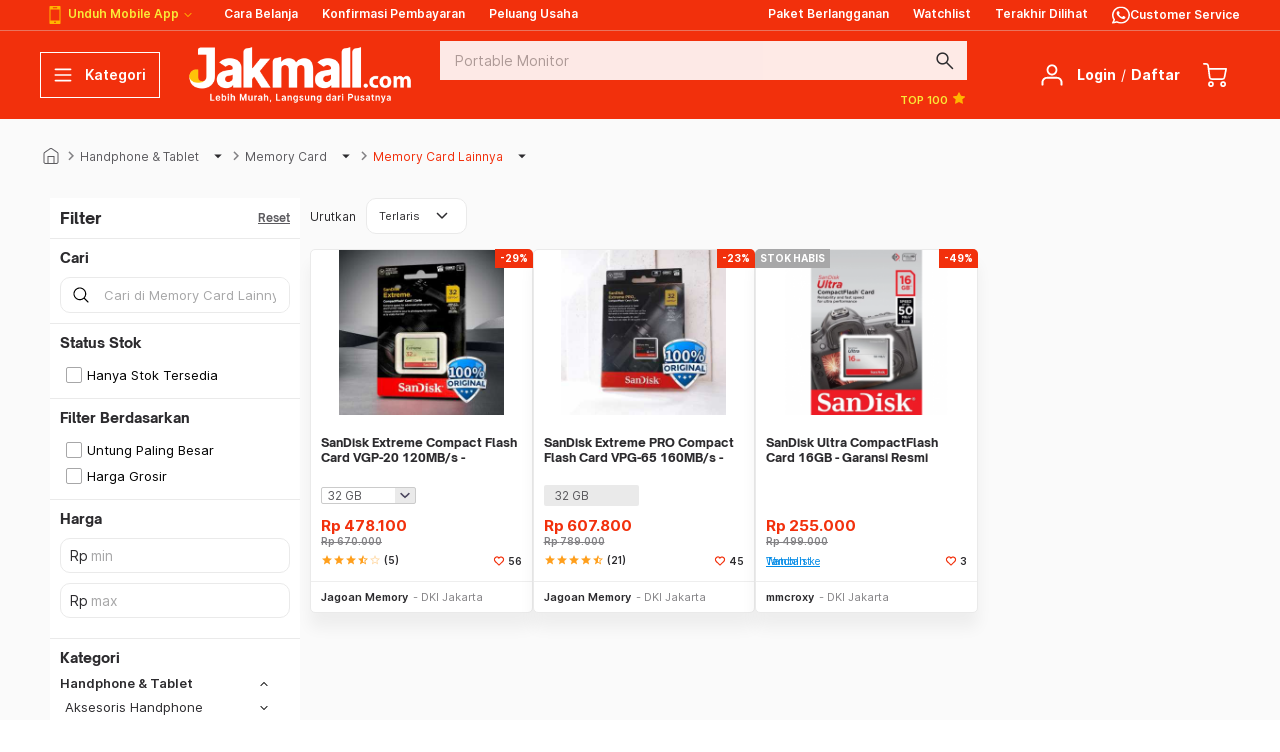

--- FILE ---
content_type: text/html; charset=UTF-8
request_url: https://www.jakmall.com/memory-card-lainnya?jtm=789c8b564a4e2c494dcf2faa54d2512a2e4dd245e65616ebe6259665a6279664e6e70105725373813240254529ba398999797995894a3ad1b1b1005b341899
body_size: 20279
content:
<!DOCTYPE html> <!--[if lt IE 7]> <html class="no-js lt-ie9 lt-ie8 lt-ie7"> <![endif]--> <!--[if IE 7]> <html class="no-js lt-ie9 lt-ie8"> <![endif]--> <!--[if IE 8]> <html class="no-js lt-ie9"> <![endif]--> <!--[if gt IE 8]><!--> <html class="no-js"> <!--<![endif]--> <head> <title>Jual Memory Card Lainnya | Jakmall.com</title> <meta charset="utf-8"> <meta name="viewport" content="width=device-width, initial-scale=1.0, maximum-scale=1" /> <meta name="google-site-verification" content="ZH4DqCKNchPKd4O_XJ_PFv-Tc4eCHob6hsWWkmrec6Y" /> <meta name="description" content="Jual Memory Card Lainnya Murah, Garansi, Lengkap dari Pusatnya. Ada Diskon, Cashback, hingga Gratis Ongkir se-Indonesia. Belanja Online di Jakmall.com, Pasti Aman dan Terpercaya"> <meta id="_token" name="csrf-token" content="Z1fTzkwAD7kkYHNLAicPzF5QYcl4tUm4dts6HBVm" />      
    <link rel="canonical" href="https://www.jakmall.com/memory-card-lainnya" />
     <meta property="og:title" content="Jual Memory Card Lainnya" />
    <meta property="og:site_name" content="JAKMALL.COM"/>
    <meta property="og:url" content="https://www.jakmall.com/memory-card-lainnya?jtm=789c8b564a4e2c494dcf2faa54d2512a2e4dd245e65616ebe6259665a6279664e6e70105725373813240254529ba398999797995894a3ad1b1b1005b341899" />
    <meta property="og:description" content="Jual Memory Card Lainnya Murah, Garansi, Lengkap dari Pusatnya. Ada Diskon, Cashback, hingga Gratis Ongkir se-Indonesia. Belanja Online di Jakmall.com, Pasti Aman dan Terpercaya" />
    <meta property="og:image" content="https://www.jakmall.com/android-chrome-256x256.png" />
    <meta name="twitter:card" content="summary" />
    <meta name="twitter:site" content="@jakmall" />
    <meta name="twitter:creator" content="@jakmall" />
    <meta name="twitter:title" content="Jual Memory Card Lainnya" />
    <meta name="twitter:description" content="Jual Memory Card Lainnya Murah, Garansi, Lengkap dari Pusatnya. Ada Diskon, Cashback, hingga Gratis Ongkir se-Indonesia. Belanja Online di Jakmall.com, Pasti Aman dan Terpercaya" />
    <meta name="twitter:image" content="https://www.jakmall.com/android-chrome-256x256.png" />
  <link rel="apple-touch-icon" sizes="180x180" href="https://www.jakmall.com/apple-touch-icon.png?3"> <link rel="icon" type="image/png" href="https://www.jakmall.com/favicon-32x32.png?3" sizes="32x32"> <link rel="icon" type="image/png" href="https://www.jakmall.com/favicon-16x16.png?3" sizes="16x16"> <link rel="manifest" href="https://www.jakmall.com/manifest.json"> <link rel="mask-icon" href="https://www.jakmall.com/safari-pinned-tab.svg?3" color="#f2300c"> <meta name="theme-color" content="#ffffff">      <link rel="stylesheet" href="https://www.jakmall.com/css/desktop/core.css?id=0201b57ffc7036e64ae5">
    <!--[if IE]>
    <link rel="stylesheet" type="text/css" href="https://www.jakmall.com/css/desktop/ie-all.css?id=e772d818ea0c5744d7d8" />
    <![endif]-->
    <!--[if lt IE 9]>
    <link rel="stylesheet" type="text/css" href="https://www.jakmall.com/css/desktop/ie-8.css?id=fa9a6f2a06a9b82b63db" />
    <![endif]-->
 <link rel="stylesheet" href="https://www.jakmall.com/css/desktop/auth.css?id=ece17860b8a4a80e7e6c" >            
    
    <script src="https://www.jakmall.com/js/front/core.js?id=2dcb6ba0aed72d9bbeae"></script>
    <script type="text/javascript">window.dataLayer = [{"event":"promotionClick","ecommerce":{"promoClick":{"promotions":[{"id":"sys-navigation","name":"sys-navigation","creative":"memory-card-lainnya","position":"category : sub-category"}]}}}];</script>
            
            <script type="text/javascript">var fbPixelEvents = null;</script>
    
    <!-- Google Tag Manager -->
    <script>(function(w,d,s,l,i){w[l]=w[l]||[];w[l].push({'gtm.start':
                new Date().getTime(),event:'gtm.js'});var f=d.getElementsByTagName(s)[0],
            j=d.createElement(s),dl=l!='dataLayer'?'&l='+l:'';j.async=true;j.src=
            'https://www.googletagmanager.com/gtm.js?id='+i+dl;f.parentNode.insertBefore(j,f);
        })(window,document,'script','dataLayer','GTM-5NBQML');</script>
    <!-- End Google Tag Manager -->

    
        
    
    <script>
        var dismissableUrl = 'https://www.jakmall.com/dismissable';
    </script>
    <script src="https://www.jakmall.com/OneSignalSDKWorker.js"></script>
<script src="https://www.jakmall.com/OneSignalSDKUpdaterWorker.js"></script>
<script src="https://cdn.onesignal.com/sdks/OneSignalSDK.js" async=""></script>
<script>
    var OneSignal = window.OneSignal || [];
    OneSignal.push(function() {
        OneSignal.init({
            appId: '542a74d9-00e2-42a8-acd5-4008bdc5c865',
            autoRegister: false,
            notifyButton: {
                enable: false
            },
            welcomeNotification: {
                disable: true
            },
            promptOptions: {
                /* actionMessage limited to 90 characters */
                actionMessage: 'Hai, Mau Promo & Penawaran Terbaru? Aktifkan Notifikasimu dan Nikmati Semua Keuntungannya',
                /* acceptButtonText limited to 15 characters */
                acceptButtonText: 'Aktifkan',
                /* cancelButtonText limited to 15 characters */
                cancelButtonText: 'Batal'
            }
        });
    });
    OneSignal.push(function() {
        OneSignal.showHttpPrompt();
    });
    </script> </head> <body >     <noscript><iframe src="https://www.googletagmanager.com/ns.html?id=GTM-5NBQML" height="0" width="0" style="display:none;visibility:hidden"></iframe></noscript>  <div class="main ">                                     <script type="text/javascript">
    var affiliateMode = {"isAffiliateMode":null,"isSwitchable":null,"isWarningDismissed":null,"warehouseDisplayCity":null,"warehouseList":[],"switchModeRoute":"https:\/\/www.jakmall.com\/mitra\/switch-mode","hashCode":"mTYDi4zFEPA5oBQa","onboarding":null,"purchaseHistoryRoute":"https:\/\/www.jakmall.com\/mitra\/purchase-history\/payment","listPrivilege":null,"mitraWalletBalance":null,"mitraRewardsBalance":null,"affiliateStoreName":null,"isAffiliateAdmin":null,"subscription":null,"featureFlag":{"subscription_notice":true,"notification_page":true}};
    var userWalletBalance = null;
    var userRewardsBalance = null;
    var intendedUrl = "";
    var getContactUsUrl = "https://www.jakmall.com/_api/support/contact-us";
</script>

<header class="header " id="masterHeader">
        <div class="header__top ">
        <div class="container">
            <div class="header__top__menu">
                <nav>
                    <div class="header__mobile pointer" v-on:mouseover="expandMobileApps = true" v-on:mouseleave="expandMobileApps = false">
                        <svg class="ico" :class="expandMobileApps ? 'ico--white' : 'ico--yellow'">
                            <use xlink:href="/images/desktop/icons.svg#phone"></use>
                        </svg>
                        Unduh Mobile App
                        <svg-icon :size="12" :fill="expandMobileApps ? 'white' : 'yellow'" name="arrow-down"></svg-icon>
                        <div class="header__m-dropdown">
                            <span>Unduh sekarang</span>
                            <a href="http://bit.ly/ios-header-logo-homepage" target="_blank" class="header__m-dropdown__item pointer--dark">
                                <svg-icon :size="36" fill="black60" name="iOS"></svg-icon>
                                <span>iOS</span>
                            </a>
                            <a href="http://bit.ly/hdr-homepage" target="_blank" class="header__m-dropdown__item pointer--dark">
                                <svg-icon :size="36" fill="black60" name="android"></svg-icon>
                                <span>Android</span>
                            </a>
                        </div>
                    </div>
                    <a target="_blank" href="https://jkm.al/cara-belanja">Cara Belanja</a>
                    <a target="_blank" href="https://www.jakmall.com/member/purchase-history/payment?jtm=[base64]">Konfirmasi Pembayaran</a>
                    <a target="_blank" href="https://www.jakmall.com/peluang-usaha?jtm=789c8b56cac8cf4d2d484c4f55d251ca484d4c492dd22dc92fc8c9cccb060a24a665e664261667ea1a19185a1a58185802c50a52734a13f3d2754b8b13331275612a9474a2636301ed9a19b4">Peluang Usaha</a>
                </nav>
                <nav>
                                                                <a v-if="!isAdmin" target="_blank" href="https://www.jakmall.com/mitra/berlangganan">Paket Berlangganan</a>
                                        <a target="_blank" href="https://www.jakmall.com/watchlist?jtm=04ab679c29ecfd29bccba9ce6cfa7512714a71cf8659f7364a8afff33d4afa7b1fbe1ab844142f7ebd8371dad8238d3b0cae131e7cebaffb559291fe7996bd6296bad3119ee7daf9755498dc625656bdeb604b5ee2460d34a024ee5d98a91da9">Watchlist</a>
                    <a target="_blank" href="https://www.jakmall.com/recently-viewed?jtm=[base64]">Terakhir Dilihat</a>
                    <a v-cloak v-if="contactUsData" target="_blank" :href="contactUsData.url">
                        <div class="header__contact-us">
                            <div class="header__contact-us-icon">
                                <img
                                    :src="`/images/desktop/social/whatsapp-${isRelationshipManager ? 'neutral' : 'white'}.svg`"
                                    width="18"
                                    alt=""
                                />
                                <div v-if="contactUsData.is_online" class="header__contact-us-online"></div>
                            </div>
                            <div>{{ isRelationshipManager ? 'Relationship Manager' : 'Customer Service' }}</div>
                        </div>
                    </a>
                </nav>
            </div>
        </div>
    </div>

    <div class="header__body" id="header-body">
        <div class="header__wrapper  ">
            <div class="container">
                <div class="header__content">
                    <div class="header__side">
                        <button
                            v-if="!viewportList.tablet"
                            type="button" class="header__category__trigger"
                            :class="{'header__category__trigger--active': isExpanded === 'category'}"
                            v-on:click.prevent.stop="setExpand('category')"
                        >
                            <template v-if="isExpanded === 'category'">
                                <svg-icon :size="24" fill="white" name="clear"></svg-icon>
                                <span>Tutup</span>
                            </template>
                            <template v-else>
                                <svg-icon :size="24" fill="white" name="menu"></svg-icon>
                                <span>Kategori</span>
                            </template>
                        </button>
                        <div class="header__category" v-on:click.stop :class="{'header__category--active': isExpanded === 'category'}" > <category-list context-url="https://www.jakmall.com" navigation-link="https://www.jakmall.com/product-category-navigation" navigation-time-link="https://www.jakmall.com/product-category-navigation/updated_at"> Kategori <svg-icon :size="24" fill="white" name="clear" v-on:click.prevent.native="setExpand('category')"></svg-icon> </category-list> </div>                         <div class="header__logo header__logo--event">
                            <a href="https://www.jakmall.com">
                                                                    <img src="https://www.jakmall.com/images/desktop/logo-invert-full.png" alt="Jakmall.com Logo" class="header__logo--invert-full">
                                    <img src="https://www.jakmall.com/images/desktop/logo-invert.png" alt="Jakmall.com Logo" class="header__logo--invert">
                                                            </a>
                        </div>
                    </div>

                    <header-search query=""
                                   submit-url="https://www.jakmall.com/search"
                                   autocomplete-url="https://www.jakmall.com/search/autocomplete"
                                   :text-Config="{&quot;placeholder&quot;:{&quot;value&quot;:&quot;Portable Monitor&quot;,&quot;code&quot;:&quot;FHSBP&quot;,&quot;name&quot;:&quot;Front home search bar placeholder&quot;}}"
                                   :is-search-active="isExpanded == 'search'"
                                   v-on:search-close="closeExpand()"
                                   v-cloak
                                   >
                        <div class="header__search__favorite">
                            <div class="header__search__favorite--left">
                                <scrollable :scroll-y="false" :scroll-x="true" :init-min-height="30" :height="30">
                                                                    </scrollable>
                            </div>
                            <div class="header__search__favorite--right">
                                <a href="https://www.jakmall.com/top-100?jtm=789c8b56ca484d4c492d52d2512a4e4d2c4ace00312a8b75e1a225f905ba8606064a3ad1b1b1004fc60e16" class="text--medium">TOP 100&nbsp;<svg-icon class="marb--xs" name="star" fill="yellow" size="16"></svg-icon></a>
                            </div>
                        </div>
                    </header-search>

                    <div class="header__components">
                        <div class="header__component header__component--search" v-on:click.stop :class="{'header__component--active': isExpanded == 'search'}">
                            <a href="#" class="header__component__content" v-on:click.prevent.stop="setExpand('search')">
                                <span class="header__component__icon">
                                    <svg-icon name="search" fill="white"></svg-icon>
                                </span>
                            </a>
                        </div>

                        <div class="header__component header__component--user" v-on:click.stop :class="{'header__component--active': isExpanded == 'profile'}">  <div class="header__component__content"> <span class="header__component__icon"> <svg-icon name="profile"></svg-icon> </span> <div class="header__component__label"> <a href="https://www.jakmall.com/login?_r=[base64]&amp;jtm=789c8b56ca484d4c492d52d2514a4c4ece2fcd2b01b28a2b8b75e1c239f9e999794a3ad1b1b10049370e95" class="pointer"><b>Login</b></a> <span class="marr--sm marl--sm">/</span> <a href="https://www.jakmall.com/register?_r=[base64]%3D&amp;jtm=789c8b56ca484d4c492d52d2514a4c4ece2fcd2b01b28a2b8b75e1c229896925894046746c2c0058250eee" class="pointer"><b>Daftar</b></a> </div> </div>  </div> 
                        
                        <div class="header__component header__component--cart" v-on:click.stop :class="{'header__component--active': isExpanded == 'cart', preloader: onProcess}">
                            <a href="#" class="header__component__content" v-on:click.prevent.stop="setExpand('cart')">
                                <span class="header__component__icon">
                                    <svg-icon name="cart"></svg-icon>
                                    <span
                                        v-if="!_.isEmpty(cart) && cart.items_total > 0"
                                        v-cloak
                                        class="header__component__count"
                                        :class="{
                                            'header__component__count--medium-text': cart.items_total > 9 && cart.items_total < 100,
                                            'header__component__count--long-text': cart.items_total > 99,
                                        }"
                                    >
                                        {{ cart.items_total }}
                                    </span>
                                </span>
                            </a>
                            <div v-if="!_.isEmpty(cart)" class="header__component__dropdown">
                                <div class="header__component__top">
                                    Keranjang ({{ cart.items_total }})
                                    <svg-icon :size="24" name="clear" v-on:click.prevent.native="setExpand('cart')"></svg-icon>
                                </div>
                                <header-cart :cart-data="cart" v-on:toggle-cart="setExpand('cart', true)" special-offer=""></header-cart>
                            </div>
                        </div>
                    </div>
                </div>
            </div>
        </div>

        <div
            class="header__bottom"
            :class="{
                'header__bottom--hidden': isHeaderBottomHidden,
                'header__bottom--affiliate': isHeaderBottomHidden && isAffMenuExists
            }"
            id="header-bottom"
        >
            <div class="container ">
                <div v-cloak class="header__bottom__item" id="sidebar-aff-toggle-mobile">
                    <a href="#" v-on:click.prevent.stop="setExpand('category')">
                        <i class="ms ms-24 header__bottom-icon text--white">grid_view</i>
                    </a>
                </div>
                <div class="header__bottom__item ">
                    <a href="https://www.jakmall.com/recently-viewed?jtm_s=homepage&jtm_m=header-toplink&jtm_d=recently-viewed&jtm_c=recently-viewed">
                        <i class="ms ms-24 header__bottom-icon text--white">hourglass_empty</i>
                    </a>
                </div>
                <div class="header__bottom__item ">
                    <a href="https://www.jakmall.com/member/purchase-history/payment?jtm=[base64]">
                        <i class="ms ms-24 header__bottom-icon text--white">article</i>
                    </a>
                </div>
                <div v-cloak v-if="contactUsData" class="header__bottom__item">
                    <a
                        target="_blank"
                        :href="contactUsData.url"
                    >
                        <div class="flex flex--center">
                            <div class="header__contact-us-icon">
                                <img
                                    :src="`/images/desktop/social/whatsapp-${isRelationshipManager ? 'dark' : 'white'}.svg`"
                                    height="21"
                                    alt=""
                                />
                                <div v-if="contactUsData.is_online" class="header__contact-us-online"></div>
                            </div>
                        </div>
                    </a>
                </div>
                                <div class="header__bottom__item ">
                                            <a href="https://www.jakmall.com/login?_r=[base64]">
                            <i class="ms ms-24 header__bottom-icon text--white">person</i>
                        </a>
                                    </div>
            </div>

                    </div>

            </div>
</header>
            
<main class="body" id="body">
    <script type="text/javascript">
    var affiliateMode = {"isAffiliateMode":null,"isSwitchable":null,"isWarningDismissed":null,"warehouseDisplayCity":null,"warehouseList":[],"switchModeRoute":"https:\/\/www.jakmall.com\/mitra\/switch-mode","hashCode":"yCcvJIQT70cHNM4w","onboarding":null,"purchaseHistoryRoute":"https:\/\/www.jakmall.com\/mitra\/purchase-history\/payment","listPrivilege":null,"mitraWalletBalance":null,"mitraRewardsBalance":null,"affiliateStoreName":null,"isAffiliateAdmin":null,"subscription":null,"featureFlag":{"subscription_notice":true,"notification_page":true}};
    var featureFlag = {"featureAffiliateMode":false};
    var headerAnnouncementUrl = 'https://www.jakmall.com/_api/user/announcement';
</script>

<div id="header-notice">
            <!-- only slot for now -->
    </div>    <script type="text/javascript">
    var alertMessages = [];
</script>

      <div class="pc" id="product-list"> <form method="GET" action="https://www.jakmall.com/memory-card-lainnya" accept-charset="UTF-8" @submit.prevent="refineProductSearch">  <div class="crumb crumb--complex" v-cloak> <div class="container" itemscope itemtype="//schema.org/BreadcrumbList"> <div itemscope itemprop="itemListElement" itemtype="//schema.org/ListItem"> <a href="https://www.jakmall.com" class="crumb__link" itemprop="item"><span itemprop="name"> <svg-icon name="home"></svg-icon><span class="hidden">Home</span> </span></a> <meta itemprop="position" content="1" /> </div> <span class="crumb__arrow"><i class="mi mi-18">keyboard_arrow_right</i></span>  <div class="crumb__dropdown "> <div class="crumb__dropdown__header" itemscope itemprop="itemListElement" itemtype="//schema.org/ListItem"> <a href="https://www.jakmall.com/handphone-tablet?jtm=789c8b564a4e2c494dcf2faa54d2514a2a4a4d4c492e2acd4d02728a2b8b75f312cb32d3134b32f3f38002198979290519f979a9ba25894939a9254a3ad1b1b100e2a516c0" itemprop="item"><span itemprop="name">Handphone &amp; Tablet</span></a>  <i class="mi mi-18">arrow_drop_down</i>  <meta itemprop="position" content="2" /> </div>  <div class="crumb__dropdown__content">  <a href="https://www.jakmall.com/komputer-laptop?jtm=789c0dc84b0a00210800d0bbb8ae13450b2b89e8a3980d74fb69f95e808c4695f58283a48425eb99e961dfed177eada2355e2f3a4f3946ea078ab1800b31fece751696">Komputer &amp; Laptop</a>  <a href="https://www.jakmall.com/elektronik?jtm=789c8b564a4e2c494dcf2faa54d2514a2a4a4d4c492e2acd4d02728a2b8b75f312cb32d3134b32f3f38002a939a9d92545f97999d94a3ad1b1b1005eb8149a">Elektronik</a>  <a href="https://www.jakmall.com/foto-videografi?jtm=789c0dc8310e00100c00c0bf74e6456228aae940932a89df33de25a8e8c46a170214236cd5f6281febae38f108a38bce1f5d5de39146ca865d20a49c1fcbac1667">Foto &amp; Videografi</a>  <a href="https://www.jakmall.com/fashion-perhiasan?jtm=789c8b564a4e2c494dcf2faa54d2514a2a4a4d4c492e2acd4d02728a2b8b75f312cb32d3134b32f3f380026989c51940966e416a514666627122502c3a361600faa91732">Fashion &amp; Perhiasan</a>  <a href="https://www.jakmall.com/ibu-bayi-anak?jtm=789c8b564a4e2c494dcf2faa54d2514a2a4a4d4c492e2acd4d02728a2b8b75f312cb32d3134b32f3f380029949a5ba49899599ba897989d94a3ad1b1b10099a8153c">Ibu, Bayi &amp; Anak</a>  <a href="https://www.jakmall.com/kesehatan-kecantikan?jtm=789c0dc8410ac0200c04c0bfe45c5f241e560d36482398b4e0ef9be34ca606e7b1f6a18bea66f4b6dfa706ec58527c32e0b23462b2f10d87a6c90dea32119d4bf9014417185c">Kesehatan &amp; Kecantikan</a>  <a href="https://www.jakmall.com/mainan-video-games?jtm=789c0dc8310e00210804c0bf50eb8b8cc5aac45000097a26fefe2c670a756c9e1e9712b5608c1e9fb6877557361c99d8e2f6422106cb47067b9e505e944aad3f0f701754">Mainan &amp; Video Games</a>  <a href="https://www.jakmall.com/peralatan-rumah-tangga?jtm=789c0d8a410ac0200c04ff92b3be483cac36a4421b4b4c0bfebeb9cd0c53a8c359a66d4ad48c71747bef16b2f6ca8a6f087c4c8df0b0e18243731c3873900828955a7f76471903">Peralatan Rumah Tangga</a>  <a href="https://www.jakmall.com/hobi-musik-game-otomotif?jtm=789c8b564a4e2c494dcf2faa54d2514a2a4a4d4c492e2acd4d02728a2b8b75f312cb32d3134b32f3f3800219f949994a3ad1b1b100e4d31204">Hobi</a>  <a href="https://www.jakmall.com/olahraga-outdoor?jtm=789c0dc8490ac0201004c0bfcc595f241eda052324368ca3e0efe3b12a4886d5463de2246945c9babe7431cff403bb3758e7b8c1178fa2c1735921555c88f107e35616da">Olahraga &amp; Outdoor</a>  <a href="https://www.jakmall.com/makanan-minuman?jtm=789c0dc8cb0900210c05c05e72d68ac4c3f383044984a80b76bf39ce24aa387d2c7b14a85847ab76a538f6db51f1f1c0e1a51e8209854661bd029f94f30fcac8165b">Makanan &amp; Minuman</a>  </div>  </div>  <span class="crumb__arrow"><i class="mi mi-18">keyboard_arrow_right</i></span>   <div class="crumb__dropdown "> <div class="crumb__dropdown__header" itemscope itemprop="itemListElement" itemtype="//schema.org/ListItem"> <a href="https://www.jakmall.com/memory-card?jtm=789c8b564a4e2c494dcf2faa54d2514a2a4a4d4c492e2acd4d02728a2b8b75f312cb32d3134b32f3f38002b9a9b94065bac98945294a3ad1b1b100723114c2" itemprop="item"><span itemprop="name">Memory Card</span></a>  <i class="mi mi-18">arrow_drop_down</i>  <meta itemprop="position" content="3" /> </div>  <div class="crumb__dropdown__content">  <a href="https://www.jakmall.com/aksesoris-handphone?jtm=789c0dc8410ac0200c04c0bfe4ac2f120fab0695d2a424b6e0efeb712651c5e2aeb629503146abf6dee5c0b747c1373bd6543981cbd9d5a6c70169cf50610a29e71f2d781818">Aksesoris Handphone</a>  <a href="https://www.jakmall.com/adaptor-charger?jtm=789c0dc8310ec0200805d0bb30eb898cc3170975a834489b78fb3abe578811a2e69b12351774f6f76e076baf3cf10d450c9b27d0f18479e60baee2944aad3fcaaa1656">Adaptor Charger</a>  <a href="https://www.jakmall.com/telepon-genggam?jtm=789c8b564a4e2c494dcf2faa54d2514a2a4a4d4c492e2acd4d02728a2b8b75f312cb32d3134b32f3f38002198979290519f979a94a3ad1b1b100488a1417">Handphone</a>  <a href="https://www.jakmall.com/tablet?jtm=789c8b564a4e2c494dcf2faa54d2514a2a4a4d4c492e2acd4d02728a2b8b75f312cb32d3134b32f3f3800225894939a9254a3ad1b1b1000baf12de">Tablet</a>  <a href="https://www.jakmall.com/aksesoris-tablet?jtm=789c0dc8410ac0200c04c0bfe4ac2f120f1b0d226d0d2469c1dfd7e34ca18690a1b629119ba0377b1f3ef0ed79e19b0331759dc0e5e26ad373806f094aa5d61fe48b16df">Aksesoris Tablet</a>  <a href="https://www.jakmall.com/smartwatch?jtm=789c8b564a4e2c494dcf2faa54d2514a2a4a4d4c492e2acd4d02728a2b8b75f312cb32d3134b32f3f34002b9894525e58925c9194a3ad1b1b1005f6014a0">Smartwatch</a>  <a href="https://www.jakmall.com/peralatan-reparasi-handphone-tablet?jtm=789c0dc8410e00110c05d0bb58eb89c4e2a341624aaa3389db8fe57bc16518d7a9c779979451b2be4fbad86793e0eb15d6a7dc58ac183008292f2876a70629ab4d6132a4c1e67c88f107e77d1e29">Peralatan Reparasi Handphone &amp; Tablet</a>  <a href="https://www.jakmall.com/power-bank?jtm=789c8b564a4e2c494dcf2faa54d2514a2a4a4d4c492e2acd4d02728a2b8b75f312cb32d3134b32f3f3800205f9e5a945ba498979d94a3ad1b1b1005ca71458">Power Bank</a>  <a href="https://www.jakmall.com/stand-holder-tablet?jtm=789c8b564a4e2c494dcf2faa54d2514a2a4a4d4c492e2acd4d02728a2b8b75f312cb32d3134b32f3f3400225897929ba19f93929a9454a3ad1b1b10087851527">Stand &amp; Holder</a>  <a href="https://www.jakmall.com/stylus-handphone-tablet?jtm=789c8b564a4e2c494dcf2faa54d2514a2a4a4d4c492e2acd4d02728a2b8b75f312cb32d3134b32f3f34002259539a5c54a3ad1b1b1000d9b1316">Stylus</a>  <a href="https://www.jakmall.com/tongsis?jtm=789c8b564a4e2c494dcf2faa54d2514a2a4a4d4c492e2acd4d02728a2b8b75f312cb32d3134b32f3f3800225f979e9c599c54a3ad1b1b10020e41369">Tongsis</a>  <a href="https://www.jakmall.com/kartu-perdana?jtm=789c0dc8410e40110c05c0bb74cd89c4e2a1111125553f71fb6f391328c3b84ebde42829a3643d233decbbbde06b15d6a6bce8503b7eb11608c885187f9e061591">Kartu Perdana</a>  <a href="https://www.jakmall.com/virtual-reality?jtm=789c8b564a4e2c494dcf2faa54d2514a2a4a4d4c492e2acd4d02728a2b8b75f312cb32d3134b32f3f3800265994525a58939ba404539992540f5d1b1b100ce0d1690">Virtual Reality</a>  </div>  </div>  <span class="crumb__arrow"><i class="mi mi-18">keyboard_arrow_right</i></span>   <div class="crumb__dropdown crumb__current "> <div class="crumb__dropdown__header" itemscope itemprop="itemListElement" itemtype="//schema.org/ListItem"> <a href="https://www.jakmall.com/memory-card-lainnya?jtm=789c0dca410ac0200c05d1bb646d4e242ebe1a245023445bc8edeb721e93a9e1c8581e94a8baa0377f67bdb163b3e1d381a3cb2e4c9977e306effc40cd029472293f29b917db" itemprop="item"><span itemprop="name">Memory Card Lainnya</span></a>  <i class="mi mi-18">arrow_drop_down</i>  <meta itemprop="position" content="4" /> </div>  <div class="crumb__dropdown__content">  <a href="https://www.jakmall.com/micro-sd-card?jtm=789c0dc8310a00200800c0bf38e78ba2c134c2a104ada0dfd778978169b56e7e2141f546c2be47fd881b38e968a7a5367f0c65370c41261748b994079adc1547">Micro SD Card</a>  <a href="https://www.jakmall.com/sd-card?jtm=789c8b564a4e2c494dcf2faa54d2514a2a4a4d4c492e2acd4d02728a2b8b75f312cb32d3134b32f3f3400229bac98945294a3ad1b1b1001d061300">SD Card</a>  </div>  </div>   </div> </div>  <product-category-banners :slideshow-banners="[]" :static-banners="[]"> </product-category-banners>  <section> <product-filter-popup-wrapper v-on:modal-close="modalClose" v-on:popup-change-filters="updatePopupChecked" :is-popup="showPopupFilter" :selected-filters="popupFilters" :popup-index="popupIndex" :is-brand="isBrand" :search="search" :body-height="!isBrand ? 203 : 210" v-on:filter-selected="updatePopupChecked"> </product-filter-popup-wrapper> </section> <div class="container plist__filter__container"> <div class="plist__left__filter" v-if="hasFields"> <product-left-filters :filters-detail="selectedFilters" search-context="Memory Card Lainnya" ref="productLeftFilters" :fields="fields" is-active-affiliate="" is-cheapest-event-exist="1" @hide-filter="hideLeftFilter" :is-show-filter="isShowFilter" @open-popup="modalOpen" :categories="categoryTree" :current-category="selectedCategory" :refresh-filters.sync="refreshFilters" :search="search" :is-ajax-category-filter="isAjaxCategoryFilter" :state="state" :special-event-info="specialEventInfo"> </product-left-filters> </div> <div class="plist__container scrollto__section"> <div class="pc__footer__wrapper" v-if="isWithFilter || MEDIA_DESKTOP_UP"> <section class="pc__footer" :class="{ 'pc__footer--sticky': isStick && !featureFlag.featureAffiliateMode, 'pc__footer--sticky pc__footer--sticky-customer': isStick && featureFlag.featureAffiliateMode, 'pc__footer--sticky pc__footer--sticky-affiliate': isStick && isAffiliateMode && featureFlag.featureAffiliateMode && !isSubscriptionNoticeExist }" id="pc-footer" :style="{top: `${subscriptionNoticeEndPosition}px !important`}" v-cloak > <div class="container"> <div class="pc__sort">  <input class="hidden" v-model="sort" name="sort" type="text" value="sale"> <template v-if="!MEDIA_TABLET"> <div class="marr--md hidden--touch">Urutkan</div> <select-list :full-size="true" :is-disabled="isReloading" :is-rounded="true" :active="getActiveSort" :list="getSortList" :height-label="15" :required="true" :use-focused-state="true" :icon-size="24" id="plp-filter-sort" :is-small="true" placeholder="Urutkan" @update="updateSelectedSort" ></select-list> </template>   <div class="text--scarlet-default--30 text--sm hidden--desktop-up"> {{ result.pagination.total | numberFormat }} Produk </div>  <div class="pc__sort__filter"> <chip v-if="isWithFilter" :use-radius="true" color="white" :use-border="true" class="hidden--desktop-up" v-on:click.native="showLeftFilter" > <div class="pc__filter__trigger"> <i class="ms ms-18">filter_alt</i> <div>Filter</div> </div> </chip>  <selection-drawer v-if="MEDIA_TABLET && isWithFilter" :filter-options="getSortList" :is-use-expand-icon="false" adjust-el-class-name="pc__footer" default-toggle-text="Urutkan" @update-selection="updateSelectedSort" > <template slot="left-icon"> <i class="ms ms-18 text--scarlet-red--50">swap_vert</i> </template> </selection-drawer>  </div> </div> </div> <template v-if="MEDIA_DESKTOP_UP"> <pagination :pagination="result.pagination" :click="scrollReload"></pagination> </template> </section> </div>  <loader :is-reloading="isReloading" message="memperbarui list produk"></loader> <empty v-if="result.products.length == 0" :image-url="config.emptyImage" v-cloak> Kami tidak dapat menemukan apa yang Anda cari <p slot="description">Silakan melakukan pencarian kembali dengan menggunakan kata kunci lain.</p> </empty> <product-list :pagination="result.pagination" :products="result.products" :watchlist-codes="!result.watchlist_codes.hasOwnProperty('length') ? result.watchlist_codes : {}" add-watchlist-url="https://www.jakmall.com/watchlist" remove-watchlist-url="https://www.jakmall.com/watchlist" watchlist-url="https://www.jakmall.com/watchlist" login-url="https://www.jakmall.com/login?_r=[base64]%3D%3D" register-url="https://www.jakmall.com/register?_r=[base64]" verify-url="https://www.jakmall.com/verification" :is-login="false" :is-verified-user="true" :click="scrollReload" :sizer="isWithFilter ? 'pl' : 'pi'" :special-event-info="specialEventInfo" :is-affiliate-mode="isAffiliateMode" :is-affiliate-mode-active="featureFlag.featureAffiliateMode" :is-loading="isReloading" :is-manage-product-privilege-granted="isManageProductPrivilegeGranted" detail-product-url="https://www.jakmall.com/_api/mitra/sku/~code~/detail"  > </product-list> </div> </div> <div class="container back__to__top__container" v-if="result.products && result.products.length > 0"> <div class="back__to__top hidden" id="btt"> <span class="pointer" @click="backToTop"> <svg-icon name="arrow-upward" :size="20"></svg-icon> Kembali ke atas </span> </div> </div> <div v-if="hasOnboarding"> <onboarding-plp-intro :is-affiliate-mode="isAffiliateMode" :open-onboarding-intro="isShowVisualOnboardingIntro" v-on:close-onboarding-cover="startVisualOnboarding" > </onboarding-plp-intro> <div v-if="isShowVisualOnboarding"> <visual-onboarding :complete-url="onboardingMeta && onboardingMeta.complete_url" :steps="onboardingStep" v-on:finish-onboarding="finishOnboarding" > </visual-onboarding> </div> </div>  </form> </div> </main>

<div id="phone-verification-modal"> <phone-verification-modal :is-not-verified="false" redirect-link="https://www.jakmall.com/member/profile"> </phone-verification-modal> </div>

<div id="vue3-alert-dialog"></div>
<div id="alert-dialog"> <modal-dialog v-if="display" width="360" disable-close v-cloak :padding="false"> <div class="alert-dialog"> <img height="60" src="/images/desktop/icons/alert.svg" class="marb--lg" /> <div class="alert-dialog__title" v-html="title" ></div> <p v-html="content" class="alert-dialog__content"></p> <btn size="sm" :is-full-width="viewport.tablet" v-on:click.native.prevent="display = false" > Mengerti </btn> </div> </modal-dialog> </div>
	<div class="footer__seo"> <div class="container">  <div class="footer__seo--left">  <h1>Memory Card Lainnya</h1>  <p>Jual Memory Card Lainnya Murah, Garansi, Lengkap dari Pusatnya. Ada Diskon, Cashback, hingga Gratis Ongkir se-Indonesia. Belanja Online di Jakmall.com, Pasti Aman dan Terpercaya</p> </div>   </div> </div>  <footer class="footer" id="footer"> <span itemscope itemtype="http://schema.org/Organization"> <div class="footer--top"> <div class="footer__link"> <div class="container"> <nav> <a href="https://www.jakmall.com/tentang-kami?jtm=[base64]">Tentang Kami</a> <a href="https://www.jakmall.com/karir?jtm=[base64]">Karir</a> <a href="https://www.jakmall.com/peluang-usaha?jtm=[base64]">Mitra</a> <a href="https://bit.ly/Jakmall-Blog" target="_blank">Blog</a> <a href="https://jkm.al/halaman-help" target="_blank">Help</a> </nav> </div> </div> </div> <div class="footer--bottom"> <div class="container"> <article class="footer__subscribe" id="footer-subscribe"> <section class="footer__subscribe__main"> <div class="footer__subscribe__img"> <img src="https://www.jakmall.com/images/desktop/mascot/footer-newsletter.png" alt="Jamal Newsletter"> </div> <div class="footer__subscribe__content"> <div>Info Promo dan Diskon Spesial</div> Dapatkan info promo serta diskon spesial dari Jakmall. Tidak ada spam, kami menghargai privasi Anda </div> </section> <subscribe-form url="https://www.jakmall.com/subscribe"></subscribe-form> </article> <article class="footer__contact"> <div class="footer__contact__title">Kami siap melayani Anda</div> <div class="footer__contact__desc"> <span> Setiap hari 09:00 - 18:00 WIB <span>(kecuali hari libur nasional)</span> </span> </div> <div class="footer__contact__left"> <div class="footer__contact__col"> <i class="mi mi-18 marr--md text--default--60">email</i><a href="mailto:support@jakmall.com">support@jakmall.com</a> </div> <div class="footer__contact__col"> <img class="marr--md" src="https://www.jakmall.com/images/logo/whatsapp.svg" width="16" alt="whatsapp"> <span>   <a href="https://wa.me/6285133370987" target="_blank">0851 3337 0987</a>  </span> </div> <div class="footer__social">  <a itemprop="sameAs" href="http://bit.ly/footer_facebook" target="_blank">  <svg-icon fill="facebook" type="social" name="facebook-alt"></svg-icon>  </a>  <a itemprop="sameAs" href="http://bit.ly/ft_twitter" target="_blank">  <svg-icon fill="twitter" type="social" name="twitter"></svg-icon>  </a>  <a itemprop="sameAs" href="http://bit.ly/footer_instagram" target="_blank">  <svg-icon fill="instagram" type="social" name="instagram"></svg-icon>  </a>  <a itemprop="sameAs" href="http://bit.ly/footer_tiktok" target="_blank">  <svg-icon fill="tiktok" type="social" name="tiktok"></svg-icon>  </a>  <a itemprop="sameAs" href="http://bit.ly/footer-youtube" target="_blank">  <img src="https://www.jakmall.com/images/logo/youtube.png" height="20" alt="youtube">  </a>  </div> </div> <div class="footer__mobileapps"> <a itemprop="sameAs" href="http://bit.ly/ios-footer-logo-homepage" target="_blank"> <img src="https://www.jakmall.com/images/desktop/appsstore/appsstoredownload.png" alt="appsstore"> </a> <a itemprop="sameAs" href="http://bit.ly/ftr-android" target="_blank"> <img src="https://www.jakmall.com/images/desktop/googleplay/googleplaydownload.png?1" alt="googleplay"> </a> </div> </article> </div> </div> <div class="footer__partner container"> <div class="footer__partner__payment"> <div class="footer__partner__title"><div>Metode Pembayaran</div></div>  <div class="footer__partner__img"> <img class="img-fit" src="https://www.jakmall.com/images/desktop/footer/bca.png?9" alt="BCA"> </div>  <div class="footer__partner__img"> <img class="img-fit" src="https://www.jakmall.com/images/desktop/footer/mandiri.png?9" alt="Mandiri"> </div>  <div class="footer__partner__img"> <img class="img-fit" src="https://www.jakmall.com/images/desktop/footer/bni.png?9" alt="BNI"> </div>  <div class="footer__partner__img"> <img class="img-fit" src="https://www.jakmall.com/images/desktop/footer/bri.png?9" alt="BRI"> </div>  <div class="footer__partner__img"> <img class="img-fit" src="https://www.jakmall.com/images/desktop/footer/cimb.png?9" alt="CIMB"> </div>  <div class="footer__partner__img"> <img class="img-fit" src="https://www.jakmall.com/images/desktop/footer/cimb-clicks.png?9" alt="OCTO Clicks"> </div>  <div class="footer__partner__img"> <img class="img-fit" src="https://www.jakmall.com/images/desktop/footer/qris.png?9" alt="QRIS"> </div>  <div class="footer__partner__img"> <img class="img-fit" src="https://www.jakmall.com/images/desktop/footer/klikbca.png?9" alt="KlikBCA"> </div>  <div class="footer__partner__img"> <img class="img-fit" src="https://www.jakmall.com/images/desktop/footer/visa.png?9" alt="Visa"> </div>  <div class="footer__partner__img"> <img class="img-fit" src="https://www.jakmall.com/images/desktop/footer/mastercard.png?9" alt="Master Card"> </div>  <div class="footer__partner__img"> <img class="img-fit" src="https://www.jakmall.com/images/desktop/footer/jcb.png?9" alt="JCB"> </div>  <div class="footer__partner__img"> <img class="img-fit" src="https://www.jakmall.com/images/desktop/footer/amex.png?9" alt="American Express"> </div>  <div class="footer__partner__img"> <img class="img-fit" src="https://www.jakmall.com/images/desktop/footer/brimo.png?9" alt="BRImo"> </div>  <div class="footer__partner__img"> <img class="img-fit" src="https://www.jakmall.com/images/desktop/footer/ovo.png?9" alt="OVO"> </div>  <div class="footer__partner__img"> <img class="img-fit" src="https://www.jakmall.com/images/desktop/footer/shopee_pay.png?9" alt="ShopeePay"> </div>  <div class="footer__partner__img"> <img class="img-fit" src="https://www.jakmall.com/images/desktop/footer/btn.png?9" alt="BTN"> </div>  <div class="footer__partner__img"> <img class="img-fit" src="https://www.jakmall.com/images/desktop/footer/bni-i-pay.png?9" alt="BNI iPay"> </div>  <div class="footer__partner__img"> <img class="img-fit" src="https://www.jakmall.com/images/desktop/footer/indomaret.png?9" alt="Indomaret"> </div>  <div class="footer__partner__img"> <img class="img-fit" src="https://www.jakmall.com/images/desktop/footer/kredivo.png?9" alt="Kredivo"> </div>  </div> <div class="footer__partner__shipment"> <div class="footer__partner__title"><div>Metode Pengiriman</div></div>  <div class="footer__partner__img"> <img class="img-fit" src="https://www.jakmall.com/images/desktop/footer/jne.png?6" alt="JNE"> </div>  <div class="footer__partner__img"> <img class="img-fit" src="https://www.jakmall.com/images/desktop/footer/sicepat.png?6" alt="Si Cepat"> </div>  <div class="footer__partner__img"> <img class="img-fit" src="https://www.jakmall.com/images/desktop/footer/go-send.png?6" alt="GO-SEND"> </div>  <div class="footer__partner__img"> <img class="img-fit" src="https://www.jakmall.com/images/desktop/footer/j&amp;t.png?6" alt="J&amp;T Express"> </div>  <div class="footer__partner__img"> <img class="img-fit" src="https://www.jakmall.com/images/desktop/footer/grab-express.png?6" alt="Grab Express"> </div>  <div class="footer__partner__img"> <img class="img-fit" src="https://www.jakmall.com/images/desktop/footer/shopee-xpress.png?6" alt="Shopee Xpress"> </div>  </div> </div> <div class="footer__disclaimer"> &copy; 2026 Jakmall.com. All rights reserved. <br><a href="https://www.jakmall.com/terms" class="link link--cta">Syarat &amp; Ketentuan</a> </div> </span> </footer>
<div id="vue3-snackbar"></div>
<div id="snackbar"> <snackbar :data="null"></snackbar> </div>





 </div>                 <script type="text/javascript">

        
        
            
            
        
        
        
            
            
        
        
        
            
            
        

    </script>

    <script type="text/javascript">
        var removeCartUrl = 'https://www.jakmall.com/cart/items';
        var cartIndexUrl = 'https://www.jakmall.com/cart';
        var urlAddToCart = 'https://www.jakmall.com/cart';
        var urlGetListCartHeader = 'https://www.jakmall.com/cart/header';
        var urlCartCheckout = 'https://www.jakmall.com/checkout';
        var checkoutUrl = 'https://www.jakmall.com/cart/checked';
    </script>

    <script type="text/javascript">
        var result = {"products":[{"name":"SanDisk Extreme Compact Flash Card VGP-20 120MB\/s - SDCFXSB","code":"3673834228173","rating":3.6,"review_count":5,"sold":1832,"watcher":56,"is_free_shipping":false,"weight":330,"restriction":null,"brand":{"name":"SanDisk","image":"https:\/\/static.jakmall.id\/2018\/05\/images\/brands\/f36b23\/icon\/sandisk.png"},"store":{"name":"Jagoan Memory","image":"https:\/\/static.jakmall.id\/images\/stores\/11e6834320b93812b9e8002590f3b526\/profile\/1475047675\/icon\/jagoan-memory.png","is_official":false,"url":"https:\/\/www.jakmall.com\/jagoan-memory","is_opened":true},"warehouse":{"name":"PICK N GO","drop_ship":true,"affiliate":true,"is_partner_store":true,"display_city":"Gudang Jakarta Barat","city":{"name":"DKI Jakarta","province":{"name":"DKI Jakarta"}}},"sku":[{"restriction":null,"code":"5851063647491","sku":"SDMC4SXX","price":670000,"normal_price":478100,"normal_affiliate_price":478100,"final_price":478100,"final_price_affiliate":478100,"discount":191900,"discount_percentage":29,"has_discount":true,"url":"https:\/\/www.jakmall.com\/jagoan-memory\/sandisk-extreme-compact-flash-card-vgp-20-120mbs-sdcfxsb?jtm=789c8b564a4e2c494dcf2faa54d2512a28ca4f294d2ed1cdc92c2e01728b2b8b755185f24a737274a263630113eb1366#5851063647491","image":"https:\/\/static.jakmall.id\/2025\/10\/images\/products\/c7ec04\/thumbnail\/sandisk-extreme-compact-flash-card-vgp-20-120mbs-sdcfxsb.jpg","in_stock":true,"limited_stock":null,"is_cheapest_event":false,"is_special_event":false,"cheapest_at":null,"snapshot":"722222894154015232","rank":null,"price_hash":"0wtZWyv","can_single_checkout":true,"variants":{"6bec1ecf614ed6e59ae9bee0009d0351daa07b0a":"bc9f0760f3ad3ee0210b7e412fb62e44eaa93b04"},"checkout_url":"https:\/\/www.jakmall.com\/checkout\/single\/5851063647491?jtm=789c8b564a4e2c494dcf2faa54d2512a28ca4f294d2ed1cdc92c2ed12dcecc4bcf49d54dce484dcece2f2d014a175716eb222b51d2c92bcdc9d1898e8d05008d781998","can_single_checkout_mobile":true,"is_new":false,"is_coming_soon":false,"warehouses":null,"standard_retail_price":null,"report_url":"https:\/\/docs.google.com\/forms\/d\/e\/1FAIpQLSfdjBSPq1Z7u4jM6lLbdR8J6kwPsMURNjXBfKVvqKmvRbOWdA\/viewform?usp=pp_url&entry.1003097708=SDMC4SXX"},{"restriction":null,"code":"9245316892519","sku":"SDMC4TXX","price":834000,"normal_price":641500,"normal_affiliate_price":641500,"final_price":641500,"final_price_affiliate":641500,"discount":192500,"discount_percentage":24,"has_discount":true,"url":"https:\/\/www.jakmall.com\/jagoan-memory\/sandisk-extreme-compact-flash-card-vgp-20-120mbs-sdcfxsb?jtm=789c8b564a4e2c494dcf2faa54d2512a28ca4f294d2ed1cdc92c2e01728b2b8b755185f24a737274a263630113eb1366#9245316892519","image":"https:\/\/static.jakmall.id\/2025\/10\/images\/products\/a856f8\/thumbnail\/sandisk-extreme-compact-flash-card-vgp-20-120mbs-sdcfxsb.jpg","in_stock":true,"limited_stock":3,"is_cheapest_event":false,"is_special_event":false,"cheapest_at":null,"snapshot":"23843271016","rank":null,"price_hash":"dEtWajR","can_single_checkout":true,"variants":{"6bec1ecf614ed6e59ae9bee0009d0351daa07b0a":"8046ed09b6c10e2a344375a19a98b0b33b816d35"},"checkout_url":"https:\/\/www.jakmall.com\/checkout\/single\/9245316892519?jtm=789c8b564a4e2c494dcf2faa54d2512a28ca4f294d2ed1cdc92c2ed12dcecc4bcf49d54dce484dcece2f2d014a175716eb222b51d2c92bcdc9d1898e8d05008d781998","can_single_checkout_mobile":true,"is_new":false,"is_coming_soon":false,"warehouses":null,"standard_retail_price":null,"report_url":"https:\/\/docs.google.com\/forms\/d\/e\/1FAIpQLSfdjBSPq1Z7u4jM6lLbdR8J6kwPsMURNjXBfKVvqKmvRbOWdA\/viewform?usp=pp_url&entry.1003097708=SDMC4TXX"}],"delivery_types":[{"id":1,"code":"JNE_REG","name":"JNE REG"},{"id":2,"code":"JNE_YES","name":"JNE YES"},{"id":11,"code":"JET_REG","name":"J&T REG"},{"id":12,"code":"JNE_JTR","name":"JNE Trucking"},{"id":5,"code":"SICEPAT_REG","name":"SiCepat REG"},{"id":6,"code":"SICEPAT_BEST","name":"SiCepat BEST"},{"id":15,"code":"SICEPAT_GOKIL","name":"SiCepat Gokil"},{"id":17,"code":"SHOPEE_STD","name":"Shopee-Xpress STD"},{"id":18,"code":"JET_ECONOMY","name":"J&T Economy"},{"id":3,"code":"JNE_OK","name":"JNE OKE"},{"id":21,"code":"ANTER_AJA_REG","name":"Anter-Aja REG"},{"id":22,"code":"ANTER_AJA_SAME_DAY","name":"Anter-Aja Same Day"},{"id":23,"code":"IDEXPRESS_REG","name":"ID-Express REG"},{"id":24,"code":"LION_PARCEL_REG","name":"Lion-Parcel REG"},{"id":19,"code":"NINJA_XPRESS_REG","name":"Ninja-Xpress REG"},{"id":7,"code":"GO_SEND","name":"GO-SEND Instant"},{"id":8,"code":"GO_SEND_SAME_DAY","name":"GO-SEND Same Day"},{"id":13,"code":"GRAB_INSTANT","name":"Grab-Express Instant"},{"id":14,"code":"GRAB_SAME_DAY","name":"Grab-Express Same Day"},{"id":25,"code":"ANTER_AJA_ECONOMY","name":"Anter-Aja Economy"},{"id":26,"code":"GOTO_LOGISTICS_REG","name":"Goto-Logistics REG"},{"id":20,"code":"LEX_STD","name":"LEX STD"},{"id":27,"code":"GOTO_LOGISTICS_SAMEDAY","name":"Goto-Logistics SAMEDAY"},{"id":28,"code":"SAPX_REG","name":"SAPX REG"},{"id":29,"code":"JNT_CARGO_STD","name":"J&T-Cargo Kargo Standar"},{"id":30,"code":"SHOPEE_INSTANT","name":"Shopee-Xpress INSTANT"},{"id":31,"code":"JET_NEXT_DAY","name":"J&T Next Day"},{"id":32,"code":"GOTO_LOGISTICS_NEXT_DAY","name":"Goto-Logistics Next Day"},{"id":33,"code":"PAXEL_SAMEDAY","name":"PAXEL SAMEDAY"},{"id":35,"code":"POS_INDONESIA_REG","name":"Pos-Indonesia REG"},{"id":36,"code":"REX_CARGO","name":"REX Cargo"},{"id":37,"code":"ANTER_AJA_CARGO","name":"Anter-Aja Cargo"},{"id":34,"code":"WAHANA_ECO","name":"Wahana Economy"},{"id":38,"code":"SHOPEE_SAME_DAY","name":"Shopee-Xpress SAMEDAY"},{"id":39,"code":"SHOPEE_HEMAT","name":"Shopee-Xpress Hemat"},{"id":40,"code":"LEX_NEXT_DAY","name":"LEX Next Day"},{"id":41,"code":"JNT_CARGO_SMALL","name":"J&T-Cargo Kargo Kecil"},{"id":42,"code":"LEX_ECONOMY","name":"LEX Economy"},{"id":16,"code":"SICEPAT_HALU","name":"SiCepat Halu"}],"badges":[],"url":"https:\/\/www.jakmall.com\/jagoan-memory\/sandisk-extreme-compact-flash-card-vgp-20-120mbs-sdcfxsb","matrix":[],"selected":0,"variants":{"6bec1ecf614ed6e59ae9bee0009d0351daa07b0a":{"name":"Storage Internal","values":{"bc9f0760f3ad3ee0210b7e412fb62e44eaa93b04":"32 GB","8046ed09b6c10e2a344375a19a98b0b33b816d35":"64 GB"},"selected":"bc9f0760f3ad3ee0210b7e412fb62e44eaa93b04","previous":null}},"is_owner":false},{"name":"SanDisk Extreme PRO Compact Flash Card VPG-65 160MB\/s - SDCFXPS","code":"6783588252472","rating":4.9,"review_count":21,"sold":897,"watcher":45,"is_free_shipping":false,"weight":330,"restriction":null,"brand":{"name":"SanDisk","image":"https:\/\/static.jakmall.id\/2018\/05\/images\/brands\/f36b23\/icon\/sandisk.png"},"store":{"name":"Jagoan Memory","image":"https:\/\/static.jakmall.id\/images\/stores\/11e6834320b93812b9e8002590f3b526\/profile\/1475047675\/icon\/jagoan-memory.png","is_official":false,"url":"https:\/\/www.jakmall.com\/jagoan-memory","is_opened":true},"warehouse":{"name":"PICK N GO","drop_ship":true,"affiliate":true,"is_partner_store":true,"display_city":"Gudang Jakarta Barat","city":{"name":"DKI Jakarta","province":{"name":"DKI Jakarta"}}},"sku":[{"restriction":null,"code":"1717037216748","sku":"SDMC39BK","price":789000,"normal_price":607800,"normal_affiliate_price":607800,"final_price":607800,"final_price_affiliate":607800,"discount":181200,"discount_percentage":23,"has_discount":true,"url":"https:\/\/www.jakmall.com\/jagoan-memory\/sandisk-extreme-pro-compact-flash-card-vpg-65-160mbs-sdcfxps?jtm=789c8b564a4e2c494dcf2faa54d2512a28ca4f294d2ed1cdc92c2e01728b2b8b755185f24a737274a263630113eb1366#1717037216748","image":"https:\/\/static.jakmall.id\/2025\/12\/images\/products\/d8756a\/thumbnail\/sandisk-extreme-pro-compact-flash-card-vpg-65-160mbs-sdcfxps.jpg","in_stock":true,"limited_stock":null,"is_cheapest_event":false,"is_special_event":false,"cheapest_at":null,"snapshot":"43457770277900","rank":null,"price_hash":"yGt8bD","can_single_checkout":true,"variants":{"6bec1ecf614ed6e59ae9bee0009d0351daa07b0a":"bc9f0760f3ad3ee0210b7e412fb62e44eaa93b04"},"checkout_url":"https:\/\/www.jakmall.com\/checkout\/single\/1717037216748?jtm=789c8b564a4e2c494dcf2faa54d2512a28ca4f294d2ed1cdc92c2ed12dcecc4bcf49d54dce484dcece2f2d014a175716eb222b51d2c92bcdc9d1898e8d05008d781998","can_single_checkout_mobile":true,"is_new":false,"is_coming_soon":false,"warehouses":null,"standard_retail_price":null,"report_url":"https:\/\/docs.google.com\/forms\/d\/e\/1FAIpQLSfdjBSPq1Z7u4jM6lLbdR8J6kwPsMURNjXBfKVvqKmvRbOWdA\/viewform?usp=pp_url&entry.1003097708=SDMC39BK"}],"delivery_types":[{"id":1,"code":"JNE_REG","name":"JNE REG"},{"id":2,"code":"JNE_YES","name":"JNE YES"},{"id":11,"code":"JET_REG","name":"J&T REG"},{"id":12,"code":"JNE_JTR","name":"JNE Trucking"},{"id":5,"code":"SICEPAT_REG","name":"SiCepat REG"},{"id":6,"code":"SICEPAT_BEST","name":"SiCepat BEST"},{"id":15,"code":"SICEPAT_GOKIL","name":"SiCepat Gokil"},{"id":17,"code":"SHOPEE_STD","name":"Shopee-Xpress STD"},{"id":18,"code":"JET_ECONOMY","name":"J&T Economy"},{"id":3,"code":"JNE_OK","name":"JNE OKE"},{"id":21,"code":"ANTER_AJA_REG","name":"Anter-Aja REG"},{"id":22,"code":"ANTER_AJA_SAME_DAY","name":"Anter-Aja Same Day"},{"id":23,"code":"IDEXPRESS_REG","name":"ID-Express REG"},{"id":24,"code":"LION_PARCEL_REG","name":"Lion-Parcel REG"},{"id":19,"code":"NINJA_XPRESS_REG","name":"Ninja-Xpress REG"},{"id":7,"code":"GO_SEND","name":"GO-SEND Instant"},{"id":8,"code":"GO_SEND_SAME_DAY","name":"GO-SEND Same Day"},{"id":13,"code":"GRAB_INSTANT","name":"Grab-Express Instant"},{"id":14,"code":"GRAB_SAME_DAY","name":"Grab-Express Same Day"},{"id":25,"code":"ANTER_AJA_ECONOMY","name":"Anter-Aja Economy"},{"id":26,"code":"GOTO_LOGISTICS_REG","name":"Goto-Logistics REG"},{"id":20,"code":"LEX_STD","name":"LEX STD"},{"id":27,"code":"GOTO_LOGISTICS_SAMEDAY","name":"Goto-Logistics SAMEDAY"},{"id":28,"code":"SAPX_REG","name":"SAPX REG"},{"id":29,"code":"JNT_CARGO_STD","name":"J&T-Cargo Kargo Standar"},{"id":30,"code":"SHOPEE_INSTANT","name":"Shopee-Xpress INSTANT"},{"id":31,"code":"JET_NEXT_DAY","name":"J&T Next Day"},{"id":32,"code":"GOTO_LOGISTICS_NEXT_DAY","name":"Goto-Logistics Next Day"},{"id":33,"code":"PAXEL_SAMEDAY","name":"PAXEL SAMEDAY"},{"id":35,"code":"POS_INDONESIA_REG","name":"Pos-Indonesia REG"},{"id":36,"code":"REX_CARGO","name":"REX Cargo"},{"id":37,"code":"ANTER_AJA_CARGO","name":"Anter-Aja Cargo"},{"id":34,"code":"WAHANA_ECO","name":"Wahana Economy"},{"id":38,"code":"SHOPEE_SAME_DAY","name":"Shopee-Xpress SAMEDAY"},{"id":39,"code":"SHOPEE_HEMAT","name":"Shopee-Xpress Hemat"},{"id":40,"code":"LEX_NEXT_DAY","name":"LEX Next Day"},{"id":41,"code":"JNT_CARGO_SMALL","name":"J&T-Cargo Kargo Kecil"},{"id":42,"code":"LEX_ECONOMY","name":"LEX Economy"},{"id":16,"code":"SICEPAT_HALU","name":"SiCepat Halu"}],"badges":[],"url":"https:\/\/www.jakmall.com\/jagoan-memory\/sandisk-extreme-pro-compact-flash-card-vpg-65-160mbs-sdcfxps","matrix":[],"selected":0,"variants":{"6bec1ecf614ed6e59ae9bee0009d0351daa07b0a":{"name":"Storage Internal","values":{"bc9f0760f3ad3ee0210b7e412fb62e44eaa93b04":"32 GB"},"selected":"bc9f0760f3ad3ee0210b7e412fb62e44eaa93b04","previous":null}},"is_owner":false},{"name":"SanDisk Ultra CompactFlash Card 16GB - Garansi Resmi","code":"8951616543834","rating":null,"review_count":0,"sold":0,"watcher":3,"is_free_shipping":false,"weight":100,"restriction":null,"brand":{"name":"SanDisk","image":"https:\/\/static.jakmall.id\/2018\/05\/images\/brands\/f36b23\/icon\/sandisk.png"},"store":{"name":"mmcroxy","image":"https:\/\/static.jakmall.id\/2019\/11\/images\/stores\/11e893b26f944aae9d83002590f3b526\/profile\/1574827741\/icon\/mmcroxy.jpg","is_official":false,"url":"https:\/\/www.jakmall.com\/mmcroxy","is_opened":true},"warehouse":{"name":"mmcroxy","drop_ship":true,"affiliate":true,"is_partner_store":false,"display_city":"Gudang DKI Jakarta","city":{"name":"DKI Jakarta","province":{"name":"DKI Jakarta"}}},"sku":[{"restriction":null,"code":"3386936442958","sku":"SDCFHS16GB","price":499000,"normal_price":255000,"normal_affiliate_price":null,"final_price":255000,"final_price_affiliate":255000,"discount":244000,"discount_percentage":49,"has_discount":true,"url":"https:\/\/www.jakmall.com\/mmcroxy\/sandisk-ultra-compactflash-card-16gb-garansi-resmi?jtm=789c8b564a4e2c494dcf2faa54d2512a28ca4f294d2ed1cdc92c2e01728b2b8b755185f24a737274a263630113eb1366#3386936442958","image":"https:\/\/static.jakmall.id\/2021\/06\/images\/products\/1ce148\/thumbnail\/sandisk-ultra-compactflash-card-16gb-garansi-resmi.png","in_stock":false,"limited_stock":0,"is_cheapest_event":false,"is_special_event":false,"cheapest_at":null,"snapshot":"24419261456","rank":null,"price_hash":"WytvjdO","can_single_checkout":true,"variants":[],"checkout_url":"https:\/\/www.jakmall.com\/checkout\/single\/3386936442958?jtm=789c8b564a4e2c494dcf2faa54d2512a28ca4f294d2ed1cdc92c2ed12dcecc4bcf49d54dce484dcece2f2d014a175716eb222b51d2c92bcdc9d1898e8d05008d781998","can_single_checkout_mobile":true,"is_new":false,"is_coming_soon":false,"warehouses":null,"standard_retail_price":null,"report_url":"https:\/\/docs.google.com\/forms\/d\/e\/1FAIpQLSfdjBSPq1Z7u4jM6lLbdR8J6kwPsMURNjXBfKVvqKmvRbOWdA\/viewform?usp=pp_url&entry.1003097708=SDCFHS16GB"}],"delivery_types":[{"id":1,"code":"JNE_REG","name":"JNE REG"},{"id":2,"code":"JNE_YES","name":"JNE YES"},{"id":5,"code":"SICEPAT_REG","name":"SiCepat REG"},{"id":6,"code":"SICEPAT_BEST","name":"SiCepat BEST"}],"badges":[],"url":"https:\/\/www.jakmall.com\/mmcroxy\/sandisk-ultra-compactflash-card-16gb-garansi-resmi","matrix":[],"selected":0,"variants":[],"is_owner":false}],"pagination":{"first_item":1,"last_item":3,"total":3,"total_number_formatted":"3","prev":null,"next":null,"current":1,"hasPages":false,"links":{"first":{"1":"https:\/\/www.jakmall.com\/memory-card-lainnya?page=1"},"slider":[],"last":[],"hasSlider":false,"hasLast":false,"hasPages":false}},"count":[],"watchlist_codes":[],"suggestions":{"filters":[{"input":null,"name":"Pengiriman","values":[{"input":"delivery-types","key":"970056e421e3e73fae014b1c54357de5","value":"SiCepat REG","selected":false,"count":3},{"input":"delivery-types","key":"5620a32e68e27dc2de6199f9fd7c2bba","value":"SiCepat BEST","selected":false,"count":3},{"input":"delivery-types","key":"fea5957f7daef5524e9d53bb20daaed1","value":"SiCepat Gokil","selected":false,"count":2},{"input":"delivery-types","key":"22f01225b9e6ca580a548c5d23d21e5b","value":"SiCepat Halu","selected":false,"count":2},{"input":"delivery-types","key":"905264fb9e62a7ac8188d2ea192f0458","value":"JNE REG","selected":false,"count":3},{"input":"delivery-types","key":"b0c17c695007d5e242bb275cb1c0a02a","value":"JNE YES","selected":false,"count":3},{"input":"delivery-types","key":"b46b9a0feaf195e8c34d526099a0fadc","value":"JNE Trucking","selected":false,"count":2},{"input":"delivery-types","key":"7d0592b7b6d40e5b1767591e3382aa20","value":"JNE OKE","selected":false,"count":2},{"input":"delivery-types","key":"4fb930de1156778babd96839863852c3","value":"GO-SEND Instant","selected":false,"count":2},{"input":"delivery-types","key":"ce6026c76d00b73f98b9033059e9083c","value":"GO-SEND Same Day","selected":false,"count":2},{"input":"delivery-types","key":"c9fc5ea114842839a61bea70d11ac069","value":"Grab-Express Instant","selected":false,"count":2},{"input":"delivery-types","key":"832c6561146b461569f51190a0d9ff1a","value":"Grab-Express Same Day","selected":false,"count":2},{"input":"delivery-types","key":"3abccad5e43e64262d6b2df0c4fe5715","value":"J&T REG","selected":false,"count":2},{"input":"delivery-types","key":"f5415f91775e470e525926d4cabcc985","value":"J&T Economy","selected":false,"count":2,"is_affiliate":true},{"input":"delivery-types","key":"be404653f324b743da314a94fc827fec","value":"J&T-Cargo Kargo Standar","selected":false,"count":2,"is_affiliate":true,"information":"Khusus mitra dropship cashless"},{"input":"delivery-types","key":"0dc40bac10e3e85f6d17e5a0576b34df","value":"Shopee-Xpress STD","selected":false,"count":2,"is_affiliate":true,"information":"Khusus mitra dropship cashless"},{"input":"delivery-types","key":"bda6c262c0a9b2d48ab5880c6e8a3d05","value":"Ninja-Xpress REG","selected":false,"count":2},{"input":"delivery-types","key":"0d099bdf66e4ff9494b13c912e86b6d6","value":"LEX STD","selected":false,"count":2,"is_affiliate":true,"information":"Khusus mitra dropship cashless"},{"input":"delivery-types","key":"ca0a7cd080047e4f03012e52c729e221","value":"Shopee-Xpress INSTANT","selected":false,"count":2,"is_affiliate":true,"information":"Khusus mitra dropship cashless"},{"input":"delivery-types","key":"55449f592f924cde1ef28d0c062e2be0","value":"J&T Next Day","selected":false,"count":2}],"isExpand":false},{"input":null,"name":"Kota","values":[{"input":"cities","key":"fa7b09d95b88cd9c40d48e95822c8d7e","value":"DKI Jakarta","selected":false,"count":3},{"input":"cities","key":"c67600098cc0e658b2cecc7700bb0e54","value":"Tangerang","selected":false,"count":0},{"input":"cities","key":"4fbc1b25771301d1914bfe3ebc3cf301","value":"Bekasi","selected":false,"count":0},{"input":"cities","key":"866d15a337ee52ac8da6032416dc0592","value":"Bogor","selected":false,"count":0},{"input":"cities","key":"ec1da2c3aab4bdc66b18faefa8e5ab00","value":"Depok","selected":false,"count":0},{"input":"cities","key":"18ff26980bbaebe10cbe6e73e3c628f7","value":"Bandung","selected":false,"count":0},{"input":"cities","key":"9b044f63a2959bc7b569df59fa12368f","value":"Semarang","selected":false,"count":0},{"input":"cities","key":"3f7d611abc060e291d9e233074dd641e","value":"Surabaya","selected":false,"count":0},{"input":"cities","key":"04e19f5ea079a717e37075a0b7c33958","value":"Surakarta","selected":false,"count":0},{"input":"cities","key":"186433d6c30579b68290c224975c7a7a","value":"Malang","selected":false,"count":0},{"input":"cities","key":"c634b9488e9d0201f683075fdd5e45d3","value":"Medan","selected":false,"count":0},{"input":"cities","key":"799ffedf6f746a581b0703a017f2c4e4","value":"Batam","selected":false,"count":0},{"input":"cities","key":"06efa74c3cac8054145d2a1a5a9a96e3","value":"Garut","selected":false,"count":0},{"input":"cities","key":"d5d64c99422aef5b5f3470130f1577c8","value":"Denpasar","selected":false,"count":0},{"input":"cities","key":"3f618872f155305f2be678f74b19616d","value":"Pekalongan","selected":false,"count":0},{"input":"cities","key":"a6e7b090d7491cd83c1304b8ab146741","value":"Gresik","selected":false,"count":0}],"isExpand":false},{"input":"fields[0]","name":"Storage Internal","values":[{"input":"values[0]","key":"38f233ef7c7c91cbb5b0e8af983dbfca","value":"16 GB","selected":false,"count":1},{"input":"values[0]","key":"c88e7cdd16410e33817f4ea867a20cb1","value":"32 GB","selected":false,"count":2},{"input":"values[0]","key":"5398ae44cde1a32082accee59e1bb092","value":"64 GB","selected":false,"count":1}],"isExpand":false}]}};
        var config = {"brandField":"Brand","extendableMinShow":1,"sort":"sale","delay":500,"loaderImage":"https:\/\/www.jakmall.com\/images\/desktop\/jakmall-loader.svg","emptyImage":"https:\/\/www.jakmall.com\/images\/desktop\/mascot\/search-empty.png"};
        var selectedCategory = "memory-card-lainnya";
        var productCategories = [];
        var urlProducts = '';
        var hasFields = true;
        var minPrice = "";
        var maxPrice = "";
        var params = "";
        var specialEventInfo = "";
        var featureFlag = {"featureAffiliateMode":false};
        var affiliateMode = {"isAffiliateMode":null,"isSwitchable":null,"isWarningDismissed":null,"warehouseDisplayCity":null,"warehouseList":[],"switchModeRoute":"https:\/\/www.jakmall.com\/mitra\/switch-mode","hashCode":"ZduQXxgIYdUp56gV","onboarding":null,"purchaseHistoryRoute":"https:\/\/www.jakmall.com\/mitra\/purchase-history\/payment","listPrivilege":null,"mitraWalletBalance":null,"mitraRewardsBalance":null,"affiliateStoreName":null,"isAffiliateAdmin":null,"subscription":null,"featureFlag":{"subscription_notice":true,"notification_page":true}};
        var fields = {"text":{"name":"q","value":null},"price":{"name":"price"},"minPrice":null,"maxPrice":null,"cities":{"name":"cities","list":[{"label":"DKI Jakarta","value":"DKI Jakarta"},{"label":"Tangerang","value":"Tangerang"},{"label":"Bekasi","value":"Bekasi"},{"label":"Bogor","value":"Bogor"},{"label":"Depok","value":"Depok"},{"label":"Bandung","value":"Bandung"},{"label":"Semarang","value":"Semarang"},{"label":"Surabaya","value":"Surabaya"},{"label":"Surakarta","value":"Surakarta"},{"label":"Malang","value":"Malang"},{"label":"Medan","value":"Medan"},{"label":"Batam","value":"Batam"},{"label":"Garut","value":"Garut"},{"label":"Denpasar","value":"Denpasar"},{"label":"Pekalongan","value":"Pekalongan"},{"label":"Gresik","value":"Gresik"}],"selected":[]},"bulkPrice":{"name":"bulk-price","checked":null},"freeShipping":{"name":"free-shipping","checked":null},"inStock":{"name":"in-stock","checked":null},"sort":{"name":"sort","list":{"sale":"Terlaris","match":"Kesesuaian","popular":"Terpopuler","newest":"Terbaru","name":"Nama","max-discount":"Diskon Terbesar","min-price":"Termurah","max-price":"Termahal"},"selected":"sale"},"isCheapestEvent":{"name":"untung-paling-besar","checked":null},"dropShip":{"name":"drop-ship","checked":null},"affiliate":{"name":"affiliate","checked":null},"isPartnerStore":{"name":"partner-store","checked":null},"deliveryTypes":{"name":"delivery-types","list":{"SiCepat REG":"SiCepat REG","SiCepat BEST":"SiCepat BEST","SiCepat Same Day":"SiCepat Same Day","SiCepat Cargo":"SiCepat Cargo","SiCepat Gokil":"SiCepat Gokil","SiCepat Halu":"SiCepat Halu","JNE REG":"JNE REG","JNE YES":"JNE YES","JNE Trucking":"JNE Trucking","JNE OKE":"JNE OKE","GO-SEND Instant":"GO-SEND Instant","GO-SEND Same Day":"GO-SEND Same Day","Grab-Express Instant":"Grab-Express Instant","Grab-Express Same Day":"Grab-Express Same Day","J&T REG":"J&T REG","J&T Economy":"J&T Economy","J&T-Cargo Kargo Standar":"J&T-Cargo Kargo Standar","Shopee-Xpress STD":"Shopee-Xpress STD","Ninja-Xpress REG":"Ninja-Xpress REG","LEX STD":"LEX STD","Shopee-Xpress INSTANT":"Shopee-Xpress INSTANT","J&T Next Day":"J&T Next Day","Anter-Aja REG":"Anter-Aja REG","Anter-Aja Same Day":"Anter-Aja Same Day","Anter-Aja Economy":"Anter-Aja Economy","Anter-Aja Cargo":"Anter-Aja Cargo","ID-Express REG":"ID-Express REG","Lion-Parcel REG":"Lion-Parcel REG","Goto-Logistics Next Day":"Goto-Logistics Next Day","Goto-Logistics SAMEDAY":"Goto-Logistics SAMEDAY","Goto-Logistics REG":"Goto-Logistics REG","SAPX REG":"SAPX REG","PAXEL SAMEDAY":"PAXEL SAMEDAY","Wahana Economy":"Wahana Economy","Pos-Indonesia REG":"Pos-Indonesia REG","REX Cargo":"REX Cargo","Shopee-Xpress SAMEDAY":"Shopee-Xpress SAMEDAY","Shopee-Xpress Hemat":"Shopee-Xpress Hemat","LEX Next Day":"LEX Next Day","LEX Economy":"LEX Economy","J&T-Cargo Kargo Kecil":"J&T-Cargo Kargo Kecil"},"selected":[]},"isSpecialEvent":{"name":"special-event","checked":null},"category":{"name":"category","value":[],"list":[{"text":"Handphone & Tablet","value":"handphone-tablet","url":"https:\/\/www.jakmall.com\/handphone-tablet","is_active":false,"is_expand":true,"count":null,"children":[{"text":"Aksesoris Handphone","value":"aksesoris-handphone","url":"https:\/\/www.jakmall.com\/aksesoris-handphone","is_active":false,"is_expand":false,"count":null,"children":[{"text":"Kabel Data & Charger","value":"kabel-charger-data","url":"https:\/\/www.jakmall.com\/kabel-charger-data","is_active":false,"is_expand":false,"count":null,"children":[]},{"text":"Baterai","value":"baterai","url":"https:\/\/www.jakmall.com\/baterai","is_active":false,"is_expand":false,"count":null,"children":[]},{"text":"Casing & Cover","value":"pelindung-layar-handphone","url":"https:\/\/www.jakmall.com\/pelindung-layar-handphone","is_active":false,"is_expand":false,"count":null,"children":[]},{"text":"Screen Guard","value":"screen-guard","url":"https:\/\/www.jakmall.com\/screen-guard","is_active":false,"is_expand":false,"count":null,"children":[]},{"text":"Spare Part","value":"spare-part","url":"https:\/\/www.jakmall.com\/spare-part","is_active":false,"is_expand":false,"count":null,"children":[]},{"text":"Aksesoris Handphone Lainnya","value":"aksesoris-handphone-lainnya","url":"https:\/\/www.jakmall.com\/aksesoris-handphone-lainnya","is_active":false,"is_expand":false,"count":null,"children":[]}]},{"text":"Adaptor Charger","value":"adaptor-charger","url":"https:\/\/www.jakmall.com\/adaptor-charger","is_active":false,"is_expand":false,"count":null,"children":[{"text":"USB Charger","value":"usb-charger","url":"https:\/\/www.jakmall.com\/usb-charger","is_active":false,"is_expand":false,"count":null,"children":[]},{"text":"Wireless Charger","value":"wireless-charger","url":"https:\/\/www.jakmall.com\/wireless-charger","is_active":false,"is_expand":false,"count":null,"children":[]},{"text":"Charger Mobil & Motor","value":"charger-mobil-motor","url":"https:\/\/www.jakmall.com\/charger-mobil-motor","is_active":false,"is_expand":false,"count":null,"children":[]},{"text":"Charger Lainnya","value":"charger-lainnya","url":"https:\/\/www.jakmall.com\/charger-lainnya","is_active":false,"is_expand":false,"count":null,"children":[]}]},{"text":"Handphone","value":"telepon-genggam","url":"https:\/\/www.jakmall.com\/telepon-genggam","is_active":false,"is_expand":false,"count":null,"children":[{"text":"Handphone Basic","value":"handphone-basic","url":"https:\/\/www.jakmall.com\/handphone-basic","is_active":false,"is_expand":false,"count":null,"children":[]},{"text":"Smartphone","value":"smartphone","url":"https:\/\/www.jakmall.com\/smartphone","is_active":false,"is_expand":false,"count":null,"children":[]}]},{"text":"Tablet","value":"tablet","url":"https:\/\/www.jakmall.com\/tablet","is_active":false,"is_expand":false,"count":null,"children":[]},{"text":"Aksesoris Tablet","value":"aksesoris-tablet","url":"https:\/\/www.jakmall.com\/aksesoris-tablet","is_active":false,"is_expand":false,"count":null,"children":[{"text":"Baterai Tablet","value":"baterai-tablet","url":"https:\/\/www.jakmall.com\/baterai-tablet","is_active":false,"is_expand":false,"count":null,"children":[]},{"text":"Casing & Cover Tablet","value":"casing-tablet","url":"https:\/\/www.jakmall.com\/casing-tablet","is_active":false,"is_expand":false,"count":null,"children":[{"text":"Hardcase Tablet","value":"hardcase-tablet","url":"https:\/\/www.jakmall.com\/hardcase-tablet","is_active":false,"is_expand":false,"count":null,"children":[]},{"text":"Softcase Tablet","value":"softcase-tablet","url":"https:\/\/www.jakmall.com\/softcase-tablet","is_active":false,"is_expand":false,"count":null,"children":[]},{"text":"Flip Cover Tablet","value":"flip-cover-tablet","url":"https:\/\/www.jakmall.com\/flip-cover-tablet","is_active":false,"is_expand":false,"count":null,"children":[]},{"text":"Case Waterproof Tablet","value":"case-waterproof-tablet","url":"https:\/\/www.jakmall.com\/case-waterproof-tablet","is_active":false,"is_expand":false,"count":null,"children":[]}]},{"text":"Screen Guard Tablet","value":"screen-guard-tablet","url":"https:\/\/www.jakmall.com\/screen-guard-tablet","is_active":false,"is_expand":false,"count":null,"children":[]},{"text":"Keyboard Tablet","value":"keyboard-tablet","url":"https:\/\/www.jakmall.com\/keyboard-tablet","is_active":false,"is_expand":false,"count":null,"children":[]},{"text":"Spare Part Tablet","value":"spare-part-tablet","url":"https:\/\/www.jakmall.com\/spare-part-tablet","is_active":false,"is_expand":false,"count":null,"children":[]},{"text":"Aksesoris Tablet Lainnya","value":"aksesoris-tablet-lainnya","url":"https:\/\/www.jakmall.com\/aksesoris-tablet-lainnya","is_active":false,"is_expand":false,"count":null,"children":[]}]},{"text":"Memory Card","value":"memory-card","url":"https:\/\/www.jakmall.com\/memory-card","is_active":false,"is_expand":true,"count":null,"children":[{"text":"Micro SD Card","value":"micro-sd-card","url":"https:\/\/www.jakmall.com\/micro-sd-card","is_active":false,"is_expand":false,"count":null,"children":[]},{"text":"SD Card","value":"sd-card","url":"https:\/\/www.jakmall.com\/sd-card","is_active":false,"is_expand":false,"count":null,"children":[]},{"text":"Memory Card Lainnya","value":"memory-card-lainnya","url":"https:\/\/www.jakmall.com\/memory-card-lainnya","is_active":true,"is_expand":true,"count":null,"children":[]}]},{"text":"Smartwatch","value":"smartwatch","url":"https:\/\/www.jakmall.com\/smartwatch","is_active":false,"is_expand":false,"count":null,"children":[{"text":"Smartwatch basic","value":"smartwatch-basic","url":"https:\/\/www.jakmall.com\/smartwatch-basic","is_active":false,"is_expand":false,"count":null,"children":[]},{"text":"Tracker Fitness & Activities","value":"tracker-fitness-activities","url":"https:\/\/www.jakmall.com\/tracker-fitness-activities","is_active":false,"is_expand":false,"count":null,"children":[]},{"text":"Aksesoris Smartwatch","value":"aksesoris-smartwatch","url":"https:\/\/www.jakmall.com\/aksesoris-smartwatch","is_active":false,"is_expand":false,"count":null,"children":[]}]},{"text":"Peralatan Reparasi Handphone & Tablet","value":"peralatan-reparasi-handphone-tablet","url":"https:\/\/www.jakmall.com\/peralatan-reparasi-handphone-tablet","is_active":false,"is_expand":false,"count":null,"children":[]},{"text":"Power Bank","value":"power-bank","url":"https:\/\/www.jakmall.com\/power-bank","is_active":false,"is_expand":false,"count":null,"children":[{"text":"Portable Power Bank Charger","value":"power-bank-portable-charger","url":"https:\/\/www.jakmall.com\/power-bank-portable-charger","is_active":false,"is_expand":false,"count":null,"children":[]},{"text":"Case Power Bank","value":"case-power-bank","url":"https:\/\/www.jakmall.com\/case-power-bank","is_active":false,"is_expand":false,"count":null,"children":[]}]},{"text":"Stand & Holder","value":"stand-holder-tablet","url":"https:\/\/www.jakmall.com\/stand-holder-tablet","is_active":false,"is_expand":false,"count":null,"children":[]},{"text":"Stylus","value":"stylus-handphone-tablet","url":"https:\/\/www.jakmall.com\/stylus-handphone-tablet","is_active":false,"is_expand":false,"count":null,"children":[]},{"text":"Tongsis","value":"tongsis","url":"https:\/\/www.jakmall.com\/tongsis","is_active":false,"is_expand":false,"count":null,"children":[]},{"text":"Kartu Perdana","value":"kartu-perdana","url":"https:\/\/www.jakmall.com\/kartu-perdana","is_active":false,"is_expand":false,"count":null,"children":[{"text":"Kartu GSM","value":"kartu-gsm","url":"https:\/\/www.jakmall.com\/kartu-gsm","is_active":false,"is_expand":false,"count":null,"children":[]},{"text":"Adapter Kartu SIM","value":"adapter-kartu-sim","url":"https:\/\/www.jakmall.com\/adapter-kartu-sim","is_active":false,"is_expand":false,"count":null,"children":[]},{"text":"Pemotong Kartu SIM","value":"pemotong-kartu-sim","url":"https:\/\/www.jakmall.com\/pemotong-kartu-sim","is_active":false,"is_expand":false,"count":null,"children":[]}]},{"text":"Virtual Reality","value":"virtual-reality","url":"https:\/\/www.jakmall.com\/virtual-reality","is_active":false,"is_expand":false,"count":null,"children":[]}]}],"isAjax":false}};
    </script>
    <script type="text/javascript">
            var sort = 'sale';
        var sortList = {"name":"sort","list":{"sale":"Terlaris","match":"Kesesuaian","popular":"Terpopuler","newest":"Terbaru","name":"Nama","max-discount":"Diskon Terbesar","min-price":"Termurah","max-price":"Termahal"},"selected":"sale"};
        var city = [];
        var cities = [{"label":"DKI Jakarta","value":"DKI Jakarta"},{"label":"Tangerang","value":"Tangerang"},{"label":"Bekasi","value":"Bekasi"},{"label":"Bogor","value":"Bogor"},{"label":"Depok","value":"Depok"},{"label":"Bandung","value":"Bandung"},{"label":"Semarang","value":"Semarang"},{"label":"Surabaya","value":"Surabaya"},{"label":"Surakarta","value":"Surakarta"},{"label":"Malang","value":"Malang"},{"label":"Medan","value":"Medan"},{"label":"Batam","value":"Batam"},{"label":"Garut","value":"Garut"},{"label":"Denpasar","value":"Denpasar"},{"label":"Pekalongan","value":"Pekalongan"},{"label":"Gresik","value":"Gresik"}];
        var q = '';
        var bulkPrice = ('' === '1');
        var freeShipping = ('' === '1');
        var inStock = ('' === '1');
        var isCheapestEvent = ('' === '1');
        var affiliate = ('' === '1');
        var deliveryType = [];
        var deliveryTypes = {"SiCepat REG":"SiCepat REG","SiCepat BEST":"SiCepat BEST","SiCepat Same Day":"SiCepat Same Day","SiCepat Cargo":"SiCepat Cargo","SiCepat Gokil":"SiCepat Gokil","SiCepat Halu":"SiCepat Halu","JNE REG":"JNE REG","JNE YES":"JNE YES","JNE Trucking":"JNE Trucking","JNE OKE":"JNE OKE","GO-SEND Instant":"GO-SEND Instant","GO-SEND Same Day":"GO-SEND Same Day","Grab-Express Instant":"Grab-Express Instant","Grab-Express Same Day":"Grab-Express Same Day","J&T REG":"J&T REG","J&T Economy":"J&T Economy","J&T-Cargo Kargo Standar":"J&T-Cargo Kargo Standar","Shopee-Xpress STD":"Shopee-Xpress STD","Ninja-Xpress REG":"Ninja-Xpress REG","LEX STD":"LEX STD","Shopee-Xpress INSTANT":"Shopee-Xpress INSTANT","J&T Next Day":"J&T Next Day","Anter-Aja REG":"Anter-Aja REG","Anter-Aja Same Day":"Anter-Aja Same Day","Anter-Aja Economy":"Anter-Aja Economy","Anter-Aja Cargo":"Anter-Aja Cargo","ID-Express REG":"ID-Express REG","Lion-Parcel REG":"Lion-Parcel REG","Goto-Logistics Next Day":"Goto-Logistics Next Day","Goto-Logistics SAMEDAY":"Goto-Logistics SAMEDAY","Goto-Logistics REG":"Goto-Logistics REG","SAPX REG":"SAPX REG","PAXEL SAMEDAY":"PAXEL SAMEDAY","Wahana Economy":"Wahana Economy","Pos-Indonesia REG":"Pos-Indonesia REG","REX Cargo":"REX Cargo","Shopee-Xpress SAMEDAY":"Shopee-Xpress SAMEDAY","Shopee-Xpress Hemat":"Shopee-Xpress Hemat","LEX Next Day":"LEX Next Day","LEX Economy":"LEX Economy","J&T-Cargo Kargo Kecil":"J&T-Cargo Kargo Kecil"};
        var isAjaxCategoryFilter = false;
        var categoryTree = [{"text":"Handphone & Tablet","value":"handphone-tablet","url":"https:\/\/www.jakmall.com\/handphone-tablet","is_active":false,"is_expand":true,"count":null,"children":[{"text":"Aksesoris Handphone","value":"aksesoris-handphone","url":"https:\/\/www.jakmall.com\/aksesoris-handphone","is_active":false,"is_expand":false,"count":null,"children":[{"text":"Kabel Data & Charger","value":"kabel-charger-data","url":"https:\/\/www.jakmall.com\/kabel-charger-data","is_active":false,"is_expand":false,"count":null,"children":[]},{"text":"Baterai","value":"baterai","url":"https:\/\/www.jakmall.com\/baterai","is_active":false,"is_expand":false,"count":null,"children":[]},{"text":"Casing & Cover","value":"pelindung-layar-handphone","url":"https:\/\/www.jakmall.com\/pelindung-layar-handphone","is_active":false,"is_expand":false,"count":null,"children":[]},{"text":"Screen Guard","value":"screen-guard","url":"https:\/\/www.jakmall.com\/screen-guard","is_active":false,"is_expand":false,"count":null,"children":[]},{"text":"Spare Part","value":"spare-part","url":"https:\/\/www.jakmall.com\/spare-part","is_active":false,"is_expand":false,"count":null,"children":[]},{"text":"Aksesoris Handphone Lainnya","value":"aksesoris-handphone-lainnya","url":"https:\/\/www.jakmall.com\/aksesoris-handphone-lainnya","is_active":false,"is_expand":false,"count":null,"children":[]}]},{"text":"Adaptor Charger","value":"adaptor-charger","url":"https:\/\/www.jakmall.com\/adaptor-charger","is_active":false,"is_expand":false,"count":null,"children":[{"text":"USB Charger","value":"usb-charger","url":"https:\/\/www.jakmall.com\/usb-charger","is_active":false,"is_expand":false,"count":null,"children":[]},{"text":"Wireless Charger","value":"wireless-charger","url":"https:\/\/www.jakmall.com\/wireless-charger","is_active":false,"is_expand":false,"count":null,"children":[]},{"text":"Charger Mobil & Motor","value":"charger-mobil-motor","url":"https:\/\/www.jakmall.com\/charger-mobil-motor","is_active":false,"is_expand":false,"count":null,"children":[]},{"text":"Charger Lainnya","value":"charger-lainnya","url":"https:\/\/www.jakmall.com\/charger-lainnya","is_active":false,"is_expand":false,"count":null,"children":[]}]},{"text":"Handphone","value":"telepon-genggam","url":"https:\/\/www.jakmall.com\/telepon-genggam","is_active":false,"is_expand":false,"count":null,"children":[{"text":"Handphone Basic","value":"handphone-basic","url":"https:\/\/www.jakmall.com\/handphone-basic","is_active":false,"is_expand":false,"count":null,"children":[]},{"text":"Smartphone","value":"smartphone","url":"https:\/\/www.jakmall.com\/smartphone","is_active":false,"is_expand":false,"count":null,"children":[]}]},{"text":"Tablet","value":"tablet","url":"https:\/\/www.jakmall.com\/tablet","is_active":false,"is_expand":false,"count":null,"children":[]},{"text":"Aksesoris Tablet","value":"aksesoris-tablet","url":"https:\/\/www.jakmall.com\/aksesoris-tablet","is_active":false,"is_expand":false,"count":null,"children":[{"text":"Baterai Tablet","value":"baterai-tablet","url":"https:\/\/www.jakmall.com\/baterai-tablet","is_active":false,"is_expand":false,"count":null,"children":[]},{"text":"Casing & Cover Tablet","value":"casing-tablet","url":"https:\/\/www.jakmall.com\/casing-tablet","is_active":false,"is_expand":false,"count":null,"children":[{"text":"Hardcase Tablet","value":"hardcase-tablet","url":"https:\/\/www.jakmall.com\/hardcase-tablet","is_active":false,"is_expand":false,"count":null,"children":[]},{"text":"Softcase Tablet","value":"softcase-tablet","url":"https:\/\/www.jakmall.com\/softcase-tablet","is_active":false,"is_expand":false,"count":null,"children":[]},{"text":"Flip Cover Tablet","value":"flip-cover-tablet","url":"https:\/\/www.jakmall.com\/flip-cover-tablet","is_active":false,"is_expand":false,"count":null,"children":[]},{"text":"Case Waterproof Tablet","value":"case-waterproof-tablet","url":"https:\/\/www.jakmall.com\/case-waterproof-tablet","is_active":false,"is_expand":false,"count":null,"children":[]}]},{"text":"Screen Guard Tablet","value":"screen-guard-tablet","url":"https:\/\/www.jakmall.com\/screen-guard-tablet","is_active":false,"is_expand":false,"count":null,"children":[]},{"text":"Keyboard Tablet","value":"keyboard-tablet","url":"https:\/\/www.jakmall.com\/keyboard-tablet","is_active":false,"is_expand":false,"count":null,"children":[]},{"text":"Spare Part Tablet","value":"spare-part-tablet","url":"https:\/\/www.jakmall.com\/spare-part-tablet","is_active":false,"is_expand":false,"count":null,"children":[]},{"text":"Aksesoris Tablet Lainnya","value":"aksesoris-tablet-lainnya","url":"https:\/\/www.jakmall.com\/aksesoris-tablet-lainnya","is_active":false,"is_expand":false,"count":null,"children":[]}]},{"text":"Memory Card","value":"memory-card","url":"https:\/\/www.jakmall.com\/memory-card","is_active":false,"is_expand":true,"count":null,"children":[{"text":"Micro SD Card","value":"micro-sd-card","url":"https:\/\/www.jakmall.com\/micro-sd-card","is_active":false,"is_expand":false,"count":null,"children":[]},{"text":"SD Card","value":"sd-card","url":"https:\/\/www.jakmall.com\/sd-card","is_active":false,"is_expand":false,"count":null,"children":[]},{"text":"Memory Card Lainnya","value":"memory-card-lainnya","url":"https:\/\/www.jakmall.com\/memory-card-lainnya","is_active":true,"is_expand":true,"count":null,"children":[]}]},{"text":"Smartwatch","value":"smartwatch","url":"https:\/\/www.jakmall.com\/smartwatch","is_active":false,"is_expand":false,"count":null,"children":[{"text":"Smartwatch basic","value":"smartwatch-basic","url":"https:\/\/www.jakmall.com\/smartwatch-basic","is_active":false,"is_expand":false,"count":null,"children":[]},{"text":"Tracker Fitness & Activities","value":"tracker-fitness-activities","url":"https:\/\/www.jakmall.com\/tracker-fitness-activities","is_active":false,"is_expand":false,"count":null,"children":[]},{"text":"Aksesoris Smartwatch","value":"aksesoris-smartwatch","url":"https:\/\/www.jakmall.com\/aksesoris-smartwatch","is_active":false,"is_expand":false,"count":null,"children":[]}]},{"text":"Peralatan Reparasi Handphone & Tablet","value":"peralatan-reparasi-handphone-tablet","url":"https:\/\/www.jakmall.com\/peralatan-reparasi-handphone-tablet","is_active":false,"is_expand":false,"count":null,"children":[]},{"text":"Power Bank","value":"power-bank","url":"https:\/\/www.jakmall.com\/power-bank","is_active":false,"is_expand":false,"count":null,"children":[{"text":"Portable Power Bank Charger","value":"power-bank-portable-charger","url":"https:\/\/www.jakmall.com\/power-bank-portable-charger","is_active":false,"is_expand":false,"count":null,"children":[]},{"text":"Case Power Bank","value":"case-power-bank","url":"https:\/\/www.jakmall.com\/case-power-bank","is_active":false,"is_expand":false,"count":null,"children":[]}]},{"text":"Stand & Holder","value":"stand-holder-tablet","url":"https:\/\/www.jakmall.com\/stand-holder-tablet","is_active":false,"is_expand":false,"count":null,"children":[]},{"text":"Stylus","value":"stylus-handphone-tablet","url":"https:\/\/www.jakmall.com\/stylus-handphone-tablet","is_active":false,"is_expand":false,"count":null,"children":[]},{"text":"Tongsis","value":"tongsis","url":"https:\/\/www.jakmall.com\/tongsis","is_active":false,"is_expand":false,"count":null,"children":[]},{"text":"Kartu Perdana","value":"kartu-perdana","url":"https:\/\/www.jakmall.com\/kartu-perdana","is_active":false,"is_expand":false,"count":null,"children":[{"text":"Kartu GSM","value":"kartu-gsm","url":"https:\/\/www.jakmall.com\/kartu-gsm","is_active":false,"is_expand":false,"count":null,"children":[]},{"text":"Adapter Kartu SIM","value":"adapter-kartu-sim","url":"https:\/\/www.jakmall.com\/adapter-kartu-sim","is_active":false,"is_expand":false,"count":null,"children":[]},{"text":"Pemotong Kartu SIM","value":"pemotong-kartu-sim","url":"https:\/\/www.jakmall.com\/pemotong-kartu-sim","is_active":false,"is_expand":false,"count":null,"children":[]}]},{"text":"Virtual Reality","value":"virtual-reality","url":"https:\/\/www.jakmall.com\/virtual-reality","is_active":false,"is_expand":false,"count":null,"children":[]}]}];
        var isPartnerStore = ('' === '1');
        var isFreeShipment = ('' === '1');
        var isSpecialEvent = ('' === '1');
        var stockAvailability = null;
    </script>
    <script type="text/javascript" src="https://www.jakmall.com/js/front/product/category.js?id=30cf77b7d93c1b30c55e"></script>
       <!-- Hotjar Tracking Code for https://www.jakmall.com/ -->
    <script>
        (function(h,o,t,j,a,r){
            h.hj=h.hj||function(){(h.hj.q=h.hj.q||[]).push(arguments)};
            h._hjSettings={hjid:226234,hjsv:5};
            a=o.getElementsByTagName('head')[0];
            r=o.createElement('script');r.async=1;
            r.src=t+h._hjSettings.hjid+j+h._hjSettings.hjsv;
            a.appendChild(r);
        })(window,document,'//static.hotjar.com/c/hotjar-','.js?sv=');
    </script>

            <script type="text/javascript">
                            hj('trigger', 'product_list');
                    </script>
        <!-- Facebook Pixel Code -->
    <script>
    !function(f,b,e,v,n,t,s){if(f.fbq)return;n=f.fbq=function(){n.callMethod?
    n.callMethod.apply(n,arguments):n.queue.push(arguments)};if(!f._fbq)f._fbq=n;
    n.push=n;n.loaded=!0;n.version='2.0';n.queue=[];t=b.createElement(e);t.async=!0;
    t.src=v;s=b.getElementsByTagName(e)[0];s.parentNode.insertBefore(t,s)}(window,
    document,'script','https://connect.facebook.net/en_US/fbevents.js');
    fbq('init', '194671454277869');
    fbq('track', 'PageView');
    </script>
    <noscript><img height="1" width="1" style="display:none"
    src="https://www.facebook.com/tr?id=194671454277869&ev=PageView&noscript=1"
    /></noscript>
    <!-- DO NOT MODIFY -->
    <!-- End Facebook Pixel Code -->
 <script type="text/javascript" src="https://www.jakmall.com/_v3/js/front/partials/snackbar.3e0bdb45aeed0d40b457.js"></script>  <script type="text/javascript" src="https://www.jakmall.com/_v3/js/front/partials/alert-dialog.0f321026689ec456f303.js"></script>  </body> </html>

--- FILE ---
content_type: image/svg+xml
request_url: https://www.jakmall.com/images/desktop/keyboard_arrow_down.svg
body_size: 300
content:
<?xml version="1.0" encoding="UTF-8"?>
<svg width="12px" height="9px" viewBox="0 0 12 9" version="1.1" xmlns="http://www.w3.org/2000/svg" xmlns:xlink="http://www.w3.org/1999/xlink">
    <g transform="translate(-313.000000, -251.000000)" fill="#4D485F">
        <polygon id="keyboard_arrow_down" points="314.40625 251.828125 319 256.421875 323.59375 251.828125 325 253.234375 319 259.234375 313 253.234375"></polygon>
    </g>
</svg>


--- FILE ---
content_type: image/svg+xml
request_url: https://www.jakmall.com/images/desktop/icons.svg
body_size: 7387
content:
<?xml version="1.0" encoding="UTF-8"?><!DOCTYPE svg PUBLIC "-//W3C//DTD SVG 1.1//EN" "http://www.w3.org/Graphics/SVG/1.1/DTD/svg11.dtd"><svg xmlns="http://www.w3.org/2000/svg"><symbol id="ball" viewBox="0 0 18 18"><title>icon_kategori produk01</title><g data-name="&lt;Group&gt;"><path data-name="&lt;Path&gt;" d="M11.48 7.31L9 5.83a.5.5 0 0 0-.52 0L6.06 7.36a.5.5 0 0 0-.21.57l.84 2.72a.5.5 0 0 0 .47.35h3.21a.5.5 0 0 0 .47-.35l.86-2.77a.5.5 0 0 0-.22-.57z"/><path data-name="&lt;Compound Path&gt;" d="M16.62 6.24a8.06 8.06 0 1 0-.36 6.16 8.07 8.07 0 0 0 .36-6.16zm-1.3 5.7a7.05 7.05 0 0 1-1 1.46l-2.03-.4a.5.5 0 0 0-.57.39l-.44 2.1a6.88 6.88 0 0 1-5-.17l-.44-1.91a.5.5 0 0 0-.58-.41l-1.63.35a7 7 0 0 1-1.56-5.58L3.75 7A.5.5 0 0 0 4 6.42l-.4-2a7 7 0 0 1 3.1-2.17l.3-.09 1.47 1.07a.5.5 0 0 0 .58 0l1.64-1.16a7 7 0 0 1 3.7 2.32l-.4 2a.5.5 0 0 0 .27.54l1.67.81a7 7 0 0 1-.62 4.2z"/></g></symbol><symbol id="battery" viewBox="0 0 18 18"><title>icon_kategori produk01</title><g data-name="&lt;Group&gt;"><path data-name="&lt;Path&gt;" d="M8.29 15h1.28l1.29-3.79.43-1.21H8.71L10 6H8.71L7.43 9.79 7 11h2.57l-1.28 4z"/><path data-name="&lt;Compound Path&gt;" d="M14.5 3H12V1.5a.5.5 0 0 0-.5-.5h-5a.5.5 0 0 0-.5.5V3H3.5a.5.5 0 0 0-.5.5v13a.5.5 0 0 0 .5.5h11a.5.5 0 0 0 .5-.5v-13a.5.5 0 0 0-.5-.5zM14 4v12H4V4h10zM7 2h4v1H7V2z"/></g></symbol><symbol id="box-volume"><g clip-path="url(#clip0_3570_39256)"><path d="M7.924 9.074L2.177 5.95a.81.81 0 0 0-.808.016.81.81 0 0 0-.4.702v7.246c0 .293.159.566.414.71l5.747 3.268a.816.816 0 0 0 1.221-.71v-7.39c0-.3-.163-.575-.427-.718zM15.988 4.065a.814.814 0 0 0-.441-.724L9.279.091a.817.817 0 0 0-.757.003l-6.175 3.25a.815.815 0 0 0-.002 1.444l6.176 3.27a.817.817 0 0 0 .76.002l6.268-3.27a.814.814 0 0 0 .439-.725zM16.631 5.966a.81.81 0 0 0-.808-.016l-5.747 3.124a.816.816 0 0 0-.427.718v7.39c0 .294.152.558.406.706a.815.815 0 0 0 .815.004l5.747-3.268a.818.818 0 0 0 .414-.71V6.668a.81.81 0 0 0-.4-.702z"/></g></symbol><symbol id="camera-add" viewBox="0 0 25 25"><title>camera-add</title><path d="M4 5V2h2v3h3v2H6v3H4V7H1V5h3zm3 6V8h3V5h7l1.83 2H22c1.1 0 2 .9 2 2v12c0 1.1-.9 2-2 2H6c-1.1 0-2-.9-2-2V11h3zm7 9c2.76 0 5-2.24 5-5s-2.24-5-5-5-5 2.24-5 5 2.24 5 5 5zm-3.2-5c0 1.77 1.43 3.2 3.2 3.2 1.77 0 3.2-1.43 3.2-3.2 0-1.77-1.43-3.2-3.2-3.2-1.77 0-3.2 1.43-3.2 3.2z"/></symbol><symbol id="camera" viewBox="0 0 18 18"><title>icon_kategori produk01</title><g data-name="&lt;Group&gt;"><path data-name="&lt;Path&gt;" d="M3.5 5h3a.5.5 0 0 0 0-1h-3a.5.5 0 0 0 0 1z"/><rect data-name="&lt;Path&gt;" x="3" y="8" width="3" height="2" rx=".5" ry=".5"/><path data-name="&lt;Compound Path&gt;" d="M11 8a3 3 0 1 0 3 3 3 3 0 0 0-3-3zm0 5a2 2 0 1 1 2-2 2 2 0 0 1-2 2z"/><path data-name="&lt;Compound Path&gt;" d="M16.5 6H15V4.5a.5.5 0 0 0-.5-.5h-5a.5.5 0 0 0-.5.5V6H1.5a.5.5 0 0 0-.5.5v9a.5.5 0 0 0 .5.5h15a.5.5 0 0 0 .5-.5v-9a.5.5 0 0 0-.5-.5zm-.5 9H2V7h7.5a.5.5 0 0 0 .5-.5V5h4v1.5a.5.5 0 0 0 .5.5H16v8z"/></g></symbol><symbol id="car" viewBox="0 0 18 18"><title>icon_kategori produk01</title><g data-name="&lt;Group&gt;"><path data-name="&lt;Compound Path&gt;" d="M15.5 8H15l-2-5H5L3 8h-.5a.5.5 0 0 0-.5.5v5a.5.5 0 0 0 .5.5H4v1.5a.5.5 0 0 0 .5.5h1a.5.5 0 0 0 .5-.5V14h6v1.5a.5.5 0 0 0 .5.5h1a.5.5 0 0 0 .5-.5V14h1.5a.5.5 0 0 0 .5-.5v-5a.5.5 0 0 0-.5-.5zM5.6 4h6.8L14 8H4zM15 9v4H3V9h12z"/><rect data-name="&lt;Path&gt;" x="12" y="10" width="2" height="2" rx=".5" ry=".5"/><rect data-name="&lt;Path&gt;" x="4" y="10" width="2" height="2" rx=".5" ry=".5"/><path data-name="&lt;Path&gt;" d="M16.48 6h-1a.5.5 0 0 0 0 1h1a.5.5 0 0 0 0-1zM3 6.5a.5.5 0 0 0-.5-.5h-1a.5.5 0 0 0 0 1h1a.5.5 0 0 0 .5-.5z"/></g></symbol><symbol id="cart-add" viewBox="0 0 24 24"><title>ico</title><circle data-name="&lt;Path&gt;" cx="7.84" cy="20.47" r="1.86"/><circle data-name="&lt;Path&gt;" cx="18.84" cy="20.47" r="1.86"/><path data-name="&lt;Path&gt;" d="M22.77 5.37A1 1 0 0 0 22 5h-2.5a.5.5 0 0 0-.5.5v1a.5.5 0 0 0 .5.5h1.28l-1.6 8H7.85L6.51 7h2A.5.5 0 0 0 9 6.5v-1a.5.5 0 0 0-.5-.5H6.18L6 3.84A1 1 0 0 0 5 3H2a1 1 0 0 0 0 2h2.15L6 16.16A1 1 0 0 0 7 17h13a1 1 0 0 0 1-.8l2-10a1 1 0 0 0-.23-.83z"/><rect data-name="&lt;Rectangle&gt;" x="12.67" y="3" width="2.67" height="8" rx=".51" ry=".51"/><rect data-name="&lt;Rectangle&gt;" x="10" y="5.67" width="8" height="2.67" rx=".51" ry=".51"/></symbol><symbol id="cart-empty" viewBox="0 0 24 24"><title>ico</title><g data-name="&lt;Group&gt;"><path data-name="&lt;Compound Path&gt;" d="M22.77 5.37A1 1 0 0 0 22 5H6.18L6 3.84A1 1 0 0 0 5 3H2a1 1 0 0 0 0 2h2.15L6 16.16A1 1 0 0 0 7 17h13a1 1 0 0 0 1-.8l2-10a1 1 0 0 0-.23-.83zM19.18 15H7.85L6.51 7h14.27z"/><circle data-name="&lt;Path&gt;" cx="7.84" cy="20.47" r="1.86"/><circle data-name="&lt;Path&gt;" cx="18.84" cy="20.47" r="1.86"/></g></symbol><symbol id="cart-input" viewBox="0 0 24 24"><title>ico</title><circle data-name="&lt;Path&gt;" cx="7.84" cy="20.47" r="1.86"/><circle data-name="&lt;Path&gt;" cx="18.84" cy="20.47" r="1.86"/><path data-name="&lt;Path&gt;" d="M22.77 5.37A1 1 0 0 0 22 5h-3.5a.5.5 0 0 0-.5.5v1a.5.5 0 0 0 .5.5h2.28l-1.6 8H7.85L6.51 7h3a.5.5 0 0 0 .49-.5v-1a.5.5 0 0 0-.5-.5H6.18L6 3.84A1 1 0 0 0 5 3H2a1 1 0 0 0 0 2h2.15L6 16.16A1 1 0 0 0 7 17h13a1 1 0 0 0 1-.8l2-10a1 1 0 0 0-.23-.83z"/><path data-name="&lt;Path&gt;" d="M16 9V2.81a.81.81 0 0 0-.81-.81h-2.38a.81.81 0 0 0-.81.81V9H9.87L14 13l4-4h-2z"/></symbol><symbol id="cart-inverse" viewBox="0 0 24 24"><title>Artboard 6</title><g transform="translate(0 1)" fill-rule="evenodd"><path d="M0 0h4.524l.442 3.655h17.505c.55 0 .91.439.802.989L21.26 15.011c-.106.546-.635 1.004-1.19 1.022l-14.551.489c-.551.018-1.077-.413-1.17-.943L2.075 2.667H.023L0 0zm6.667 9.333a1.333 1.333 0 1 0 0-2.666 1.333 1.333 0 0 0 0 2.666zm12 0a1.333 1.333 0 1 0 0-2.666 1.333 1.333 0 0 0 0 2.666zm-4 0a1.333 1.333 0 1 0 0-2.666 1.333 1.333 0 0 0 0 2.666zm-4 0a1.333 1.333 0 1 0 0-2.666 1.333 1.333 0 0 0 0 2.666zm-2 4a1.333 1.333 0 1 0 0-2.666 1.333 1.333 0 0 0 0 2.666zm8 0a1.333 1.333 0 1 0 0-2.666 1.333 1.333 0 0 0 0 2.666zm-4 0a1.333 1.333 0 1 0 0-2.666 1.333 1.333 0 0 0 0 2.666z"/><circle cx="6.556" cy="19.556" r="2"/><ellipse cx="17.111" cy="19.333" rx="2" ry="2"/></g></symbol><symbol id="cart" viewBox="0 0 24 24"><title>cart</title><g data-name="&lt;Group&gt;"><path data-name="&lt;Path&gt;" d="M16.23 6a1.43 1.43 0 0 0-1.43 1.38 1.4 1.4 0 0 0 .64 1.16 6 6 0 0 1-1.09 3.82 2.94 2.94 0 0 1-2.35.95 2.94 2.94 0 0 1-2.35-.95 6 6 0 0 1-1.09-3.82 1.4 1.4 0 0 0 .64-1.16 1.43 1.43 0 1 0-2.86 0 1.4 1.4 0 0 0 .52 1.08 7.76 7.76 0 0 0 1.51 5A4.59 4.59 0 0 0 12 15a4.59 4.59 0 0 0 3.63-1.53 7.76 7.76 0 0 0 1.51-5 1.4 1.4 0 0 0 .52-1.08A1.43 1.43 0 0 0 16.23 6z"/><path data-name="&lt;Compound Path&gt;" d="M22 3.53A2.53 2.53 0 0 0 19.47 1H4.53A2.53 2.53 0 0 0 2 3.53v16.94A2.53 2.53 0 0 0 4.53 23h14.94A2.53 2.53 0 0 0 22 20.47V3.53zm-2 16.94a.53.53 0 0 1-.53.53H4.53a.53.53 0 0 1-.53-.53V3.53A.53.53 0 0 1 4.53 3h14.94a.53.53 0 0 1 .53.53v16.94z"/></g></symbol><symbol id="checklist" viewBox="-274 366 62 62"><style>.st0{fill:#5fbe20}</style><title>checklist</title><g id="Group-6"><path class="st0" d="M-433.5 288.5c.3 1.6.5 3.3.5 5 0 13.5-11 24.5-24.5 24.5s-24.5-11-24.5-24.5 11-24.5 24.5-24.5c4.9 0 9.5 1.5 13.3 3.9l2.2-2.2c-4.4-3-9.7-4.8-15.5-4.8-15.2 0-27.5 12.3-27.5 27.5s12.3 27.5 27.5 27.5 27.5-12.3 27.5-27.5c0-2.6-.4-5.1-1-7.5l-2.5 2.6z" transform="translate(212 104)"/><path class="st0" d="M-427 272.3l-3.4-3.4c-.6-.6-1.5-.6-2.1 0l-24.2 24.2-8.9-8.9c-.6-.6-1.6-.6-2.1 0l-3.4 3.4c-.6.6-.6 1.5 0 2.1l13.3 13.3c.3.3.7.4 1.1.4s.8-.1 1.1-.4l28.6-28.6c.6-.6.6-1.5 0-2.1z" transform="translate(212 104)"/></g></symbol><symbol id="facebook" viewBox="0 0 16 16"><path d="M15.117 0H.883A.883.883 0 0 0 0 .883v14.234c0 .488.395.883.883.883h7.663V9.804H6.46V7.39h2.086V5.607c0-2.066 1.262-3.19 3.106-3.19.883 0 1.642.064 1.863.094v2.16h-1.28c-1 0-1.195.48-1.195 1.18v1.54h2.39l-.31 2.42h-2.08V16h4.077a.883.883 0 0 0 .883-.883V.883A.883.883 0 0 0 15.117 0" fill-rule="nonzero"/></symbol><symbol id="food"><path d="M9.774 8h5.428c-.213-2-1.33-2.633-2.714-2.633-1.386 0-2.5.634-2.714 2.634m5.992 1H9.21a.536.536 0 0 1-.526-.54c0-2.36 1.67-4.22 3.804-4.22s3.805 1.86 3.805 4.227c0 .29-.236.537-.527.537M9.756 13c.07 1 .48 1.63 2.73 1.63 2.256 0 2.664-.63 2.737-1.63h-5.47zm2.73 2.59c-3.507 0-3.802-1.532-3.802-3.248 0-.353.236-.34.527-.34h6.558c.292 0 .527-.013.527.34 0 1.716-.294 3.25-3.805 3.25zM2.25 14.176h4.32L7.45 4.4H1.12l1.13 9.776zm4.803 1.054h-5.27c-.27 0-.495-.2-.525-.466L.004 3.934c-.017-.15.03-.3.13-.413.1-.11.243-.172.394-.172h7.496a.524.524 0 0 1 .525.572l-.975 10.83a.527.527 0 0 1-.525.48z"/><path d="M7.653 7.865H.99L.853 6.7H7.77m7.947 4.418H9.333a.632.632 0 0 1-.633-.633v-.07c0-.348.284-.632.633-.632h6.384c.35 0 .633.284.633.633v.07c0 .35-.283.632-.633.632"/><path d="M3.18 10.556c-.023 0-.044 0-.067-.004a.527.527 0 0 1-.457-.59l1.133-8.73c.03-.263.254-.23.52-.23h3.71c.29 0 .527.208.527.5 0 .29-.236.5-.527.5H4.777l-1.075 8.296c-.034.266-.26.258-.522.258m8.433-3.692a.274.274 0 0 1-.162-.056.265.265 0 0 1-.044-.365c.022-.03.548-.7 1.826-.474.143.022.24.16.213.302a.265.265 0 0 1-.305.213c-.943-.17-1.302.26-1.317.277-.05.065-.13.1-.206.1"/></symbol><symbol id="happy" viewBox="0 0 18 18"><title>set_icon_18px</title><g data-name="&lt;Group&gt;"><path data-name="&lt;Compound Path&gt;" d="M9 .64A8.36 8.36 0 1 0 17.36 9 8.37 8.37 0 0 0 9 .64zm0 15.72A7.36 7.36 0 1 1 16.36 9 7.37 7.37 0 0 1 9 16.36z"/><path data-name="&lt;Path&gt;" d="M9 14.75c4.29 0 5-4.75 5-4.75H4s.71 4.75 5 4.75zM6.5 7a.5.5 0 0 0 .5-.5v-1a.5.5 0 0 0-1 0v1a.5.5 0 0 0 .5.5zM11.5 7a.5.5 0 0 0 .5-.5v-1a.5.5 0 0 0-1 0v1a.5.5 0 0 0 .5.5z"/></g></symbol><symbol id="home" viewBox="0 0 18 18"><title>icon_kategori produk01</title><path data-name="&lt;Compound Path&gt;" d="M17.34 8.63l-7.68-7a1 1 0 0 0-1.32 0l-7.67 7a.5.5 0 0 0 .67.74L2 8.76v7.74a.5.5 0 0 0 .5.5h5a.5.5 0 0 0 .5-.5V12h2v4.5a.5.5 0 0 0 .5.5h5a.5.5 0 0 0 .5-.5V8.76l.66.61a.5.5 0 1 0 .68-.74zM15 16h-4v-4.5a.5.5 0 0 0-.5-.5h-3a.5.5 0 0 0-.5.5V16H3V7.85l6-5.48 6 5.48V16z"/></symbol><symbol id="instagram" viewBox="0 0 16 16"><path d="M8 0C5.827 0 5.555.01 4.702.048 3.85.088 3.27.222 2.76.42a3.908 3.908 0 0 0-1.417.923c-.445.444-.72.89-.923 1.417-.198.51-.333 1.09-.372 1.942C.008 5.555 0 5.827 0 8s.01 2.445.048 3.298c.04.852.174 1.433.372 1.942.204.526.478.973.923 1.417.444.445.89.72 1.417.923.51.198 1.09.333 1.942.372.853.04 1.125.048 3.298.048s2.445-.01 3.298-.048c.852-.04 1.433-.174 1.942-.372a3.908 3.908 0 0 0 1.417-.923c.445-.444.72-.89.923-1.417.198-.51.333-1.09.372-1.942.04-.853.048-1.125.048-3.298s-.01-2.445-.048-3.298c-.04-.852-.174-1.433-.372-1.942a3.908 3.908 0 0 0-.923-1.417A3.886 3.886 0 0 0 13.24.42c-.51-.198-1.09-.333-1.942-.372C10.445.008 10.173 0 8 0zm0 1.44c2.136 0 2.39.01 3.233.048.78.036 1.203.166 1.485.276.374.145.64.318.92.598.28.28.453.546.598.92.11.282.24.705.276 1.485.038.844.047 1.097.047 3.233s-.01 2.39-.05 3.233c-.04.78-.17 1.203-.28 1.485-.15.374-.32.64-.6.92-.28.28-.55.453-.92.598-.28.11-.71.24-1.49.276-.85.038-1.1.047-3.24.047s-2.39-.01-3.24-.05c-.78-.04-1.21-.17-1.49-.28a2.49 2.49 0 0 1-.92-.6c-.28-.28-.46-.55-.6-.92-.11-.28-.24-.71-.28-1.49-.03-.84-.04-1.1-.04-3.23s.01-2.39.04-3.24c.04-.78.17-1.21.28-1.49.14-.38.32-.64.6-.92.28-.28.54-.46.92-.6.28-.11.7-.24 1.48-.28.85-.03 1.1-.04 3.24-.04zm0 2.452a4.108 4.108 0 1 0 0 8.215 4.108 4.108 0 0 0 0-8.215zm0 6.775a2.667 2.667 0 1 1 0-5.334 2.667 2.667 0 0 1 0 5.334zm5.23-6.937a.96.96 0 1 1-1.92 0 .96.96 0 0 1 1.92 0z"/></symbol><symbol id="lcd" viewBox="0 0 18 18"><title>icon_kategori produk01</title><path data-name="&lt;Compound Path&gt;" d="M16.5 2h-15a.5.5 0 0 0-.5.5v12a.5.5 0 0 0 .5.5H6v1h-.5a.5.5 0 0 0 0 1h7a.5.5 0 0 0 0-1H12v-1h4.5a.5.5 0 0 0 .5-.5v-12a.5.5 0 0 0-.5-.5zm-7 13h-1a.5.5 0 0 1 0-1h1a.5.5 0 0 1 0 1zm6.5-2H2V3h14v10z"/></symbol><symbol id="line" viewBox="0 0 16 16"><path d="M12.91 6.57c.232 0 .42.19.42.42 0 .23-.188.42-.42.42h-1.17v.75h1.17a.42.42 0 1 1 0 .84h-1.59a.42.42 0 0 1-.418-.42V5.4c0-.23.188-.42.42-.42h1.59a.42.42 0 0 1-.002.84h-1.17v.75h1.17zm-2.57 2.01a.421.421 0 0 1-.421.418c-.14 0-.26-.06-.34-.167L7.95 6.62v1.96a.42.42 0 0 1-.42.42.42.42 0 0 1-.417-.42V5.4a.418.418 0 0 1 .416-.419c.13 0 .25.07.33.17L9.5 7.37V5.4c0-.23.188-.42.42-.42.23 0 .42.19.42.42v3.18zm-3.828 0c0 .23-.188.42-.42.42a.42.42 0 0 1-.418-.42V5.4c0-.23.188-.42.42-.42.23 0 .418.19.418.42v3.18zM4.868 9h-1.59c-.23 0-.42-.19-.42-.42V5.4c0-.23.19-.42.42-.42.232 0 .42.19.42.42v2.76h1.17a.42.42 0 1 1 0 .84M16 6.87C16 3.29 12.41.376 8 .376S0 3.29 0 6.87c0 3.208 2.846 5.896 6.69 6.405.26.056.615.172.705.394.08.2.053.51.026.72l-.11.68c-.03.2-.16.79.7.43.86-.36 4.61-2.72 6.29-4.65C15.45 9.59 16 8.3 16 6.87" fill-rule="nonzero"/></symbol><symbol id="lipstick" viewBox="0 0 18 18"><title>set_icon_18px</title><g data-name="&lt;Group&gt;"><g data-name="&lt;Group&gt;"><path data-name="&lt;Compound Path&gt;" d="M12.29 16h-6.6a.5.5 0 0 1-.5-.5v-8a.5.5 0 0 1 .5-.5h6.6a.5.5 0 0 1 .5.5v8a.5.5 0 0 1-.5.5zm-6.1-1h5.6V8h-5.6z"/></g><g data-name="&lt;Group&gt;"><path data-name="&lt;Path&gt;" d="M11.79 7.72a.5.5 0 0 1-.5-.5A5.74 5.74 0 0 0 9 2.53a1.39 1.39 0 0 0-1.26-.22c-.38.25-.66 2.58-.58 4.9a.5.5 0 0 1-.48.52.51.51 0 0 1-.52-.48C6.09 5.69 6.09 2 7.27 1.41a2.27 2.27 0 0 1 2.23.26 6.69 6.69 0 0 1 2.79 5.55.5.5 0 0 1-.5.5z"/></g><g data-name="&lt;Group&gt;"><path data-name="&lt;Path&gt;" d="M10.5 13.5a.5.5 0 0 1-.5-.5V9a.5.5 0 0 1 1 0v4a.5.5 0 0 1-.5.5z"/></g></g></symbol><symbol id="off" viewBox="0 0 18 18"><path d="M10 1H8v9h2V1zm4.182 1.93L12.92 4.19A6.156 6.156 0 0 1 15.222 9 6.217 6.217 0 0 1 9 15.222a6.217 6.217 0 0 1-3.929-11.04L3.82 2.93A7.926 7.926 0 0 0 1 9a8 8 0 0 0 16 0 7.934 7.934 0 0 0-2.818-6.07z"/></symbol><symbol id="phone" viewBox="0 0 18 18"><title>icon_kategori produk01</title><path data-name="&lt;Compound Path&gt;" d="M13.5 1h-9a.5.5 0 0 0-.5.5v15a.5.5 0 0 0 .5.5h9a.5.5 0 0 0 .5-.5v-15a.5.5 0 0 0-.5-.5zm-6 1h3a.5.5 0 0 1 0 1h-3a.5.5 0 0 1 0-1zm2 14h-1a.5.5 0 0 1 0-1h1a.5.5 0 0 1 0 1zm3.5-2H5V4h8v10z"/></symbol><symbol id="sad" viewBox="0 0 18 18"><title>set_icon_18px</title><g data-name="&lt;Group&gt;"><path data-name="&lt;Path&gt;" d="M6.5 7a.5.5 0 0 0 .5-.5v-1a.5.5 0 0 0-1 0v1a.5.5 0 0 0 .5.5zM11.5 7a.5.5 0 0 0 .5-.5v-1a.5.5 0 0 0-1 0v1a.5.5 0 0 0 .5.5z"/><path data-name="&lt;Compound Path&gt;" d="M9 .64A8.36 8.36 0 1 0 17.36 9 8.37 8.37 0 0 0 9 .64zm0 15.72A7.36 7.36 0 1 1 16.36 9 7.37 7.37 0 0 1 9 16.36z"/><path data-name="&lt;Path&gt;" d="M5.52 13a3.26 3.26 0 0 1 .86-2 3.41 3.41 0 0 1 2.63-1c2.89 0 3.39 1.93 3.48 2.93h1a3.54 3.54 0 0 0-1.15-2.67A4.55 4.55 0 0 0 9 9.07a4.51 4.51 0 0 0-3.33 1.18A3.74 3.74 0 0 0 4.51 13h1z"/></g></symbol><symbol id="save-shipping" viewBox="0 0 23 23"><title>Group 2</title><g fill-rule="evenodd"><path d="M8.143 23c4.418 0 8.08-3.657 8-8-.08-4.343-3.582-8-8-8a8 8 0 1 0 0 16z"/><circle cx="7.571" cy="14.429" r="6.286"/><path d="M9.788 16.016c0-2.497-3.105-1.879-3.105-3.049 0-.382.293-.562.653-.562.382 0 .765.214 1.102.585l.99-.945a2.783 2.783 0 0 0-1.395-.866v-.72H6.762v.697c-.844.191-1.575.821-1.575 1.924 0 2.295 3.116 1.744 3.116 2.925 0 .371-.315.619-.832.619-.62 0-1.103-.35-1.35-.878l-1.227.765a2.824 2.824 0 0 0 1.868 1.429v.709h1.271v-.687c.99-.19 1.755-.888 1.755-1.946zM21.865 8.82l.554 1-3.998 2.216-.554-1zM0 2.122l.9-.704L3.716 5.02l-.9.704zM11.035.087l1.119.237-1.189 5.59-1.118-.238z"/></g></symbol><symbol id="shirt" viewBox="0 0 18 18"><title>set_icon_18px</title><path data-name="&lt;Compound Path&gt;" d="M16.79 7.89l-2.07-4.07a.5.5 0 0 0-.32-.26l-3.23-.82a.49.49 0 0 0-.43.09.5.5 0 0 0-.2.39 1.6 1.6 0 0 1-1.67 1.63c-1.32 0-1.59-1.63-1.6-1.7a.5.5 0 0 0-.62-.41l-3.15.82a.5.5 0 0 0-.32.26l-2 4.06a.5.5 0 0 0 .24.67L4 9.76v5.74a.5.5 0 0 0 .5.5h9a.5.5 0 0 0 .5-.5V9.76l2.55-1.2a.5.5 0 0 0 .23-.68zM14 8.66V7a.5.5 0 0 0-1 0v8H5V7a.5.5 0 0 0-1 0v1.66l-1.68-.78L4 4.48l2.43-.64a2.63 2.63 0 0 0 2.46 2 2.51 2.51 0 0 0 2.59-2l2.47.63 1.72 3.4z"/></symbol><symbol id="sku" viewBox="0 0 18 18"><path d="M17.4 5.5V3.643H.6V5.5h1.8v8H.6v1.857h16.8V13.5h-1.8v-8h1.8zM0 3.536C0 3.24.223 3 .5 3h17c.276 0 .5.24.5.536v11.928c0 .296-.223.536-.5.536H.5c-.276 0-.5-.24-.5-.536V3.536z"/><path d="M3.6 5.5h1.2v6H3.6zm5.1 0h1.2v6H8.7zm-5.5 7h11.6v1H3.2zm2.3-7h2.4v6H5.5zm5.1 0h1.2v6h-1.2zm2.3 0h1.8v6h-1.8z"/></symbol><symbol id="smile" viewBox="0 0 18 18"><title>set_icon_18px</title><g data-name="&lt;Group&gt;"><path data-name="&lt;Path&gt;" d="M13 9a.5.5 0 0 0-.5.5 3.25 3.25 0 0 1-.87 2.09A3.56 3.56 0 0 1 9 12.5c-3.39 0-3.5-2.69-3.5-3A.5.5 0 0 0 5 9a.5.5 0 0 0-.5.5 4.27 4.27 0 0 0 1.17 2.8A4.52 4.52 0 0 0 9 13.5a4.52 4.52 0 0 0 3.34-1.2 4.27 4.27 0 0 0 1.16-2.8.5.5 0 0 0-.5-.5zM6.5 7a.5.5 0 0 0 .5-.5v-1a.5.5 0 0 0-1 0v1a.5.5 0 0 0 .5.5zM11.5 7a.5.5 0 0 0 .5-.5v-1a.5.5 0 0 0-1 0v1a.5.5 0 0 0 .5.5z"/><path data-name="&lt;Compound Path&gt;" d="M9 .64A8.36 8.36 0 1 0 17.36 9 8.37 8.37 0 0 0 9 .64zm0 15.72A7.36 7.36 0 1 1 16.36 9 7.37 7.37 0 0 1 9 16.36z"/></g></symbol><symbol id="stock" viewBox="0 0 18 18"><path d="M0 9.924c0-.328.268-.595.6-.595h7.2c.33 0 .6.26.6.59v5.95c0 .33-.268.59-.6.59H.6c-.33 0-.6-.27-.6-.6V9.92zm3.36-.357v2.38h1.68v-2.38H3.36zm0 5.474v1.19h1.68v-1.19H3.36zM9.6 9.93c0-.328.268-.595.6-.595h7.2c.33 0 .6.266.6.594v5.95c0 .32-.268.59-.6.59h-7.2c-.33 0-.6-.27-.6-.6V9.92zm3.36-.357v2.38h1.68V9.57h-1.68zm0 5.474v1.19h1.68v-1.19h-1.68zM4.8 1.597c0-.33.268-.596.6-.596h7.2c.33 0 .6.27.6.6v5.95a.6.6 0 0 1-.6.6H5.4c-.33 0-.6-.265-.6-.593V1.6zm3.36-.358v2.38h1.68V1.24H8.16zm0 5.47V7.9h1.68V6.71H8.16z"/></symbol><symbol id="store" viewBox="0 0 24 24"><title>ico</title><path data-name="&lt;Path&gt;" d="M4 8a2 2 0 0 1-2-2h4a2 2 0 0 1-2 2zM8 8a2 2 0 0 1-2-2h4a2 2 0 0 1-2 2zM12 8a2 2 0 0 1-2-2h4a2 2 0 0 1-2 2zM16 8a2 2 0 0 1-2-2h4a2 2 0 0 1-2 2zM20 8a2 2 0 0 1-2-2h4a2 2 0 0 1-2 2zM3 4L2 6h20l-1-2H3z"/><path data-name="&lt;Rectangle&gt;" d="M3.5 1h17a.5.5 0 0 1 .5.5V3H3V1.5a.5.5 0 0 1 .5-.5zM5 23H3V10a1 1 0 0 1 1-1 1 1 0 0 1 1 1v13zM21 23h-2V10a1 1 0 0 1 1-1 1 1 0 0 1 1 1v13z"/><path data-name="&lt;Rectangle&gt;" d="M20 11H4a1 1 0 0 1-1-1 1 1 0 0 1 1-1h16a1 1 0 0 1 1 1 1 1 0 0 1-1 1z"/><path data-name="&lt;Rectangle&gt;" d="M11 9h2v14h-2z"/><path data-name="&lt;Rectangle&gt;" d="M3 18h10v4H3zM17 16h1v3h-1z"/></symbol><symbol id="timer" viewBox="0 0 16 16"><title>icon</title><g><path d="M9.6 14.514a6.054 6.054 0 0 1-.4.086.644.644 0 0 0-.252 1.157c.136.096.31.14.486.106.16-.03.32-.064.476-.103a.642.642 0 1 0-.31-1.246zm4.748-8.607a.642.642 0 0 0 1.22-.404 9.25 9.25 0 0 0-.168-.457.642.642 0 1 0-1.192.477c.05.126.097.255.14.384zm-2.662 7.69a6.5 6.5 0 0 1-.348.215.642.642 0 0 0-.049 1.08c.197.14.466.16.69.03.14-.08.28-.165.414-.255a.643.643 0 1 0-.708-1.07zm4.28-5.897a.642.642 0 1 0-1.284.051c.006.136.007.274.004.41-.005.22.104.42.272.54a.642.642 0 0 0 1.011-.512 7.184 7.184 0 0 0-.004-.487zm-1.723 4.208a.644.644 0 0 0-.9.128c-.08.11-.166.216-.254.32a.642.642 0 1 0 .976.832c.105-.122.207-.25.304-.38a.642.642 0 0 0-.127-.9zm.944-2.321a.642.642 0 0 0-.805.42c-.04.13-.085.26-.134.387a.643.643 0 0 0 1.2.458c.058-.152.11-.307.16-.46a.642.642 0 0 0-.42-.805zm-8.389 5.019a6.7 6.7 0 0 1-1.647-.523l-.017-.01a6.933 6.933 0 0 1-.365-.185h-.002a7.227 7.227 0 0 1-.64-.4C1.107 11.36.382 7.172 2.51 4.15a6.625 6.625 0 0 1 1.645-1.637l.023-.016a6.71 6.71 0 0 1 7.522-.06l-.5.724c-.14.203-.055.35.19.328l2.18-.195a.36.36 0 0 0 .324-.47L13.308.715c-.065-.236-.233-.265-.372-.063l-.503.727A7.93 7.93 0 0 0 6.013.272H6.01L5.987.28a7.915 7.915 0 0 0-4.418 2.976l-.11.15a8.388 8.388 0 0 0-.168.25l-.018.03A7.944 7.944 0 0 0 .008 8.357v.017c.007.16.02.324.038.485 0 .01.003.02.005.03.018.162.04.324.07.486a7.92 7.92 0 0 0 2.234 4.298l.008.008.003.003c.314.31.655.596 1.023.855a7.92 7.92 0 0 0 3.184 1.332.641.641 0 1 0 .225-1.264z"/><path d="M7.592 2.822a.52.52 0 0 0-.52.52v5.176l4.734 2.447a.521.521 0 0 0 .7-.222.518.518 0 0 0-.223-.7L8.11 7.884V3.342c0-.287-.23-.52-.518-.52z"/></g></symbol><symbol id="toy" viewBox="0 0 18 18"><title>icon_kategori produk01</title><g data-name="&lt;Group&gt;"><path data-name="&lt;Path&gt;" d="M13 8a.5.5 0 0 0-.5.5 3.25 3.25 0 0 1-.87 2.09A3.56 3.56 0 0 1 9 11.5c-3.39 0-3.5-2.69-3.5-3A.5.5 0 0 0 5 8a.5.5 0 0 0-.5.5 4.27 4.27 0 0 0 1.17 2.8A4.52 4.52 0 0 0 9 12.5a4.52 4.52 0 0 0 3.34-1.2 4.27 4.27 0 0 0 1.16-2.8.5.5 0 0 0-.5-.5zM7.5 8a.5.5 0 0 0 .5-.5v-1a.5.5 0 0 0-1 0v1a.5.5 0 0 0 .5.5zM10.5 8a.5.5 0 0 0 .5-.5v-1a.5.5 0 0 0-1 0v1a.5.5 0 0 0 .5.5z"/><path data-name="&lt;Compound Path&gt;" d="M15 3h-2V1.5a.5.5 0 0 0-.5-.5h-7a.5.5 0 0 0-.5.5V3H3a2 2 0 0 0-2 2v8a2 2 0 0 0 2 2h2v1.5a.5.5 0 0 0 .5.5h7a.5.5 0 0 0 .5-.5V15h2a2 2 0 0 0 2-2V5a2 2 0 0 0-2-2zM6 2h6v1H6V2zm6 14H6v-1h6v1zm4-3a1 1 0 0 1-1 1H3a1 1 0 0 1-1-1V5a1 1 0 0 1 1-1h12a1 1 0 0 1 1 1v8z"/></g></symbol><symbol id="twitter" viewBox="0 0 16 16"><path d="M16 3.038a6.62 6.62 0 0 1-1.885.517 3.299 3.299 0 0 0 1.443-1.816c-.634.37-1.337.64-2.085.79a3.282 3.282 0 0 0-5.593 2.99 9.307 9.307 0 0 1-6.766-3.42A3.222 3.222 0 0 0 .67 3.75c0 1.14.58 2.143 1.46 2.732a3.278 3.278 0 0 1-1.487-.41v.04c0 1.59 1.13 2.918 2.633 3.22a3.336 3.336 0 0 1-1.475.056 3.29 3.29 0 0 0 3.07 2.28 6.578 6.578 0 0 1-4.85 1.359 9.332 9.332 0 0 0 5.04 1.474c6.04 0 9.34-5 9.34-9.33 0-.14 0-.28-.01-.42a6.63 6.63 0 0 0 1.64-1.7z" fill-rule="nonzero"/></symbol><symbol id="wallet" viewBox="0 0 24 24"><title>ico</title><path data-name="&lt;Rectangle&gt;" d="M18 5H2a2 2 0 0 1 2-2h12a2 2 0 0 1 2 2z"/><path data-name="&lt;Rectangle&gt;" d="M4 21a2 2 0 0 1-2-2V5a2 2 0 0 1 2-2v18z"/><path data-name="&lt;Rectangle&gt;" d="M21 19H2a2 2 0 0 0 2 2h15a2 2 0 0 0 2-2zM2 8h19a2 2 0 0 0-2-2H2v2z"/><g data-name="&lt;Group&gt;"><path data-name="&lt;Path&gt;" d="M19 15v6a2 2 0 0 0 2-2v-4h-2zM21 10V8a2 2 0 0 0-2-2v4h2z"/></g><path data-name="&lt;Rectangle&gt;" d="M22.5 11h-10a.5.5 0 0 1-.5-.5.5.5 0 0 1 .5-.5h10a.5.5 0 0 1 .5.5.5.5 0 0 1-.5.5zM12.5 15h10a.5.5 0 0 1 .5.5.5.5 0 0 1-.5.5h-10a.5.5 0 0 1-.5-.5.5.5 0 0 1 .5-.5z"/><path data-name="&lt;Rectangle&gt;" d="M12.5 16a.5.5 0 0 1-.5-.5v-5a.5.5 0 0 1 .5-.5.5.5 0 0 1 .5.5v5a.5.5 0 0 1-.5.5zM22.5 16a.5.5 0 0 0 .5-.5v-5a.5.5 0 0 0-.5-.5.5.5 0 0 0-.5.5v5a.5.5 0 0 0 .5.5z"/><rect data-name="&lt;Rectangle&gt;" x="14" y="12" width="2" height="2" rx=".5" ry=".5"/><path data-name="&lt;Path&gt;" d="M4 6a1 1 0 0 1 1-1V4H3v2h1z"/></symbol><symbol id="weight" viewBox="0 0 18 18"><path d="M17.903 16.317L16.85 5.834c-.16-.492-3.83-1.16-3.83-1.798 0-1.86-1.524-4.01-4.04-4.01-2.514 0-4.037 2.15-4.037 4.01 0 .637-3.67 1.306-3.83 1.798L.058 16.317a1.191 1.191 0 0 0 1.14 1.558h15.56c.816 0 1.394-.788 1.143-1.558zM7.186 3.78C7.186 2.8 7.99 2 8.98 2s1.796.8 1.796 1.783c0 .852-.604 1.563-1.41 1.74h-.77a1.789 1.789 0 0 1-1.41-1.74zM4.5 8.9h1.257v1.825L7.317 8.9h1.49L7.09 10.834 8.868 13.4h-1.51l-1.14-1.67-.46.507V13.4H4.5V8.9zm7.03 4.59c-.353 0-.68-.056-.98-.17-.3-.113-.56-.273-.78-.48a2.22 2.22 0 0 1-.707-1.677c0-.34.06-.645.184-.93a2.307 2.307 0 0 1 1.283-1.244c.3-.12.625-.18.975-.18.402 0 .748.053 1.04.17.29.115.558.276.8.482l-.74.88a1.986 1.986 0 0 0-.5-.314 1.51 1.51 0 0 0-.594-.11c-.16 0-.312.032-.452.097-.14.064-.263.152-.366.263a1.29 1.29 0 0 0-.336.877c0 .193.03.36.09.515.06.155.145.287.255.396a1.252 1.252 0 0 0 .885.351c.293 0 .535-.064.725-.19v-.546h-.895v-.912H13.5v2.027a3.319 3.319 0 0 1-.855.495c-.328.134-.7.2-1.114.2z"/></symbol><symbol id="youtube" viewBox="0 0 16 16"><path d="M0 7.345c0-1.294.16-2.59.16-2.59s.156-1.1.636-1.587c.608-.637 1.408-.617 1.764-.684C3.84 2.36 8 2.324 8 2.324s3.362.004 5.6.166c.314.038.996.04 1.604.678.48.486.636 1.588.636 1.588S16 6.05 16 7.346v1.258c0 1.296-.16 2.59-.16 2.59s-.156 1.102-.636 1.588c-.608.638-1.29.64-1.604.678-2.238.162-5.6.166-5.6.166s-4.16-.037-5.44-.16c-.356-.067-1.156-.047-1.764-.684-.48-.487-.636-1.587-.636-1.587S0 9.9 0 8.605v-1.26zm6.348 2.73V5.58l4.323 2.255-4.32 2.24z"/></symbol></svg>

--- FILE ---
content_type: image/svg+xml
request_url: https://www.jakmall.com/images/desktop/svgicons/social.svg?2
body_size: 2713
content:
<?xml version="1.0" encoding="UTF-8"?><!DOCTYPE svg PUBLIC "-//W3C//DTD SVG 1.1//EN" "http://www.w3.org/Graphics/SVG/1.1/DTD/svg11.dtd"><svg xmlns="http://www.w3.org/2000/svg"><symbol id="facebook-alt" viewBox="0 0 20 20"><path d="M16.228 3H3.772A.773.773 0 0 0 3 3.772v12.456c0 .427.346.772.772.772h6.705v-5.421H8.652V9.466h1.825v-1.56c0-1.808 1.105-2.791 2.718-2.791.773 0 1.438.056 1.631.082v1.89h-1.12c-.876 0-1.046.42-1.046 1.033v1.348h2.09l-.27 2.117h-1.82V17h3.567a.772.772 0 0 0 .773-.772V3.772A.772.772 0 0 0 16.228 3" fill-rule="evenodd"/></symbol><symbol id="facebook" viewBox="0 0 20 20"><path d="M11.007 16.5v-5.93h1.99l.298-2.311h-2.288V6.783c0-.668.185-1.125 1.145-1.125h1.223V3.59c-.211-.027-.937-.09-1.782-.09-1.765 0-2.973 1.077-2.973 3.055v1.704H6.625v2.312H8.62V16.5h2.387z" fill-rule="evenodd"/></symbol><symbol id="google" viewBox="0 0 20 20"><path d="M10.15 8.928V11.5h4.254c-.172 1.103-1.285 3.234-4.254 3.234-2.56 0-4.65-2.118-4.65-4.734s2.091-4.734 4.65-4.734c1.456 0 2.432.618 2.99 1.156l2.034-1.961c-1.306-1.22-3-1.961-5.024-1.961a7.494 7.494 0 0 0-7.5 7.5c0 4.147 3.353 7.5 7.5 7.5 4.329 0 7.2-3.043 7.2-7.329 0-.492-.053-.868-.118-1.243H10.15z"/></symbol><symbol id="instagram" viewBox="0 0 20 20"><path d="M14.577 6.264a.84.84 0 1 1-1.681-.001.84.84 0 0 1 1.68 0zM10 12.334a2.333 2.333 0 1 1-.001-4.666A2.333 2.333 0 0 1 10 12.333zm0-5.928a3.595 3.595 0 1 0 0 7.189 3.595 3.595 0 0 0 0-7.19zm0-2.146c1.868 0 2.091.01 2.83.041.682.032 1.053.146 1.298.242.328.127.56.279.806.523.245.245.397.478.524.806.095.246.21.616.24 1.299.033.738.04.96.04 2.829 0 1.869-.007 2.091-.042 2.829-.036.682-.15 1.053-.246 1.3-.13.327-.279.56-.524.805a2.196 2.196 0 0 1-.805.523c-.245.095-.622.21-1.304.24-.743.034-.962.042-2.834.042-1.874 0-2.092-.009-2.835-.044-.683-.035-1.06-.149-1.304-.245-.332-.13-.56-.28-.805-.524a2.126 2.126 0 0 1-.525-.805c-.096-.246-.21-.622-.245-1.304-.026-.735-.035-.963-.035-2.826 0-1.864.01-2.092.035-2.835.036-.683.15-1.058.245-1.303.123-.333.28-.56.525-.806a2.07 2.07 0 0 1 .805-.524c.245-.097.613-.21 1.295-.245.744-.027.963-.035 2.835-.035L10 4.26zM10 3c-1.901 0-2.14.009-2.885.042-.746.035-1.254.152-1.7.326-.46.178-.851.418-1.24.807-.39.389-.63.78-.807 1.24-.174.446-.292.954-.326 1.7C3.008 7.86 3 8.097 3 10c0 1.902.009 2.14.042 2.886.035.744.152 1.253.326 1.699.178.46.418.851.807 1.24.389.389.78.63 1.24.808.447.172.954.29 1.7.325.746.035.984.042 2.885.042 1.902 0 2.14-.009 2.886-.042.745-.035 1.253-.153 1.7-.325a3.44 3.44 0 0 0 1.24-.808c.388-.389.63-.779.806-1.24.173-.446.292-.955.326-1.7.036-.746.042-.983.042-2.885 0-1.902-.008-2.14-.042-2.886-.035-.745-.153-1.253-.325-1.699a3.426 3.426 0 0 0-.807-1.24 3.41 3.41 0 0 0-1.24-.807c-.447-.174-.955-.292-1.7-.326C12.14 3.007 11.902 3 10 3z" fill-rule="evenodd"/></symbol><symbol id="line" viewBox="0 0 20 20"><path d="M18 8.876c0-3.58-3.59-6.495-8-6.495S2 5.295 2 8.876c0 3.207 2.847 5.895 6.69 6.405.26.055.615.172.705.394.08.2.053.51.026.72l-.11.68c-.03.2-.16.79.7.43.86-.36 4.61-2.72 6.29-4.65 1.15-1.26 1.699-2.55 1.699-3.98zm-11.131 2.13H5.278c-.23 0-.42-.19-.42-.42v-3.18c0-.23.19-.42.42-.42.232 0 .42.19.42.42v2.76h1.17a.42.42 0 0 1 0 .84zm1.644-.42c0 .23-.188.42-.421.42a.42.42 0 0 1-.418-.42v-3.18c0-.23.188-.42.42-.42.23 0 .419.19.419.42v3.18zm3.827 0a.42.42 0 0 1-.42.418.41.41 0 0 1-.34-.167L9.95 8.626v1.96a.42.42 0 0 1-.837 0v-3.18a.418.418 0 0 1 .416-.42c.13 0 .25.07.33.17l1.641 2.22v-1.97c0-.23.188-.42.42-.42.23 0 .42.19.42.42v3.18zm2.57-2.01a.42.42 0 0 1 0 .84h-1.17v.75h1.17a.42.42 0 1 1 0 .84h-1.59a.42.42 0 0 1-.419-.42v-3.18c0-.23.188-.42.42-.42h1.591a.42.42 0 0 1-.002.84h-1.17v.75h1.17z" fill-rule="evenodd"/></symbol><symbol id="tiktok-alt"><path d="M19.619 2H4.381A2.384 2.384 0 0 0 2 4.381v15.238A2.384 2.384 0 0 0 4.381 22h15.238A2.384 2.384 0 0 0 22 19.619V4.381A2.384 2.384 0 0 0 19.619 2zm-1.902 8.725a3.568 3.568 0 0 1-3.314-1.597v5.494a4.06 4.06 0 1 1-4.06-4.06c.085 0 .168.008.25.013v2c-.082-.01-.164-.024-.25-.024a2.072 2.072 0 1 0 0 4.144c1.145 0 2.156-.902 2.156-2.046l.02-9.33h1.914A3.565 3.565 0 0 0 17.719 8.5v2.224"/></symbol><symbol id="tiktok"><path d="M19.993 7.962c-.92 0-1.772-.3-2.454-.805a3.995 3.995 0 0 1-1.545-2.408A3.895 3.895 0 0 1 15.915 4h-2.633v7.06l-.003 3.867c0 1.034-.688 1.91-1.637 2.22a2.425 2.425 0 0 1-1.974-.214 2.326 2.326 0 0 1-1.164-1.972c-.019-1.306 1.057-2.374 2.387-2.374.262 0 .514.043.751.118v-2.619a5.13 5.13 0 0 0-.76-.056c-1.457 0-2.82.595-3.794 1.665a4.814 4.814 0 0 0-1.246 2.926 4.795 4.795 0 0 0 1.47 3.77 5.107 5.107 0 0 0 3.57 1.436 5.2 5.2 0 0 0 .76-.055 5.074 5.074 0 0 0 2.81-1.38 4.793 4.793 0 0 0 1.479-3.443l-.013-5.776A6.741 6.741 0 0 0 20 10.532V7.959c.004.003-.006.003-.006.003z"/></symbol><symbol id="twitter" viewBox="0 0 20 20"><path d="M17.65 5.244a6.4 6.4 0 0 1-1.808.496 3.176 3.176 0 0 0 1.385-1.742 6.504 6.504 0 0 1-2.002.758A3.149 3.149 0 0 0 9.86 7.624a8.918 8.918 0 0 1-6.49-3.28 3.086 3.086 0 0 0-.426 1.583 3.15 3.15 0 0 0 1.4 2.622 3.139 3.139 0 0 1-1.426-.394v.039a3.15 3.15 0 0 0 2.526 3.089 3.197 3.197 0 0 1-1.416.054 3.16 3.16 0 0 0 2.947 2.187 6.316 6.316 0 0 1-4.654 1.304 8.952 8.952 0 0 0 4.836 1.414c5.795 0 8.96-4.797 8.96-8.95 0-.135 0-.27-.01-.404a6.359 6.359 0 0 0 1.574-1.63l-.03-.014z" fill-rule="evenodd"/></symbol><symbol id="whatsapp" viewBox="0 0 90 90"><path d="M90 43.84c0 24.214-19.78 43.842-44.182 43.842a44.256 44.256 0 0 1-21.357-5.455L0 90l7.975-23.522a43.38 43.38 0 0 1-6.34-22.637C1.635 19.63 21.415 0 45.818 0 70.223 0 90 19.628 90 43.84zM45.818 6.983c-20.484 0-37.146 16.535-37.146 36.86 0 8.064 2.63 15.533 7.076 21.61l-4.64 13.688 14.274-4.53a37.13 37.13 0 0 0 20.437 6.1c20.48 0 37.14-16.53 37.14-36.854S66.3 6.986 45.82 6.986zm22.31 46.956c-.272-.45-.993-.72-2.075-1.26-1.084-.54-6.41-3.14-7.4-3.5-.993-.36-1.717-.54-2.438.534-.72 1.076-2.797 3.495-3.43 4.212-.632.72-1.263.81-2.347.27-1.082-.537-4.57-1.673-8.708-5.333-3.22-2.846-5.393-6.362-6.025-7.44-.63-1.074-.066-1.655.475-2.19.488-.48 1.084-1.254 1.625-1.88.543-.63.723-1.075 1.082-1.793.363-.72.182-1.345-.09-1.884-.27-.537-2.438-5.825-3.34-7.977-.902-2.15-1.803-1.795-2.436-1.795-.63 0-1.35-.09-2.07-.09s-1.89.27-2.89 1.346c-.99 1.077-3.79 3.677-3.79 8.964 0 5.286 3.88 10.395 4.42 11.11.54.72 7.49 11.92 18.5 16.224 11.01 4.3 11.01 2.864 13 2.684 1.99-.18 6.41-2.6 7.31-5.107.9-2.513.9-4.664.63-5.112z"/></symbol><symbol id="youtube" viewBox="0 0 20 20"><path d="M8.406 12.4V7.607l4.176 2.4-4.176 2.395zm9.257-6.263a2.004 2.004 0 0 0-1.392-1.392c-1.247-.334-6.264-.334-6.264-.334s-5.005-.007-6.264.334a2.004 2.004 0 0 0-1.392 1.392 20.818 20.818 0 0 0-.348 3.87 20.828 20.828 0 0 0 .348 3.855 2.004 2.004 0 0 0 1.392 1.392c1.245.335 6.264.335 6.264.335s5.004 0 6.264-.335a2.004 2.004 0 0 0 1.392-1.392c.23-1.272.342-2.562.333-3.855a20.814 20.814 0 0 0-.333-3.87z" fill-rule="evenodd"/></symbol></svg>

--- FILE ---
content_type: image/svg+xml
request_url: https://www.jakmall.com/images/desktop/jakmall-loader.svg
body_size: 817
content:
<svg class="loader" width="40" height="40" version="1.1" xmlns="http://www.w3.org/2000/svg">

	<difs>
		<style>
			.loader {  
				stroke-linecap:round;
				position:fixed;
				top:0;
				left:0;
				bottom:0;
				right:0;
				margin:auto;
				animation:hue 4s linear infinite;
			}
			.loader circle{
			  stroke-dasharray: 10,84;
				animation: stroke 1.5s ease infinite;
			}
			@keyframes stroke {
				25% {
					
				}
				50% {
					stroke-dasharray: 84,10;
					stroke-dashoffset: 0;
					stroke: #f2300c;
				}
				75% {
					
				}
				100% {
					stroke-dashoffset: -94;
					}
			}


		</style>
	</difs>

	<circle cx="20" cy="20" r="15" fill="transparent" stroke="#FF9F1C" stroke-width="6">
		<animateTransform attributeName="transform"
                    type="rotate"
                    from="0 20 20" to="360 20 20"
                    begin="0s" dur="3s"
                    repeatCount="indefinite"
          />
	</circle>
</svg>

--- FILE ---
content_type: application/javascript; charset=UTF-8
request_url: https://www.jakmall.com/OneSignalSDKWorker.js
body_size: -66
content:
importScripts('https://cdn.onesignal.com/sdks/OneSignalSDKWorker.js');


--- FILE ---
content_type: image/svg+xml
request_url: https://www.jakmall.com/images/desktop/svgicons/category.svg?2
body_size: 2134
content:
<?xml version="1.0" encoding="UTF-8"?><!DOCTYPE svg PUBLIC "-//W3C//DTD SVG 1.1//EN" "http://www.w3.org/Graphics/SVG/1.1/DTD/svg11.dtd"><svg xmlns="http://www.w3.org/2000/svg" xmlns:xlink="http://www.w3.org/1999/xlink"><defs><path d="M3.738 10.697a6.303 6.303 0 0 0 5.565 5.565c.096-4.207 2.752-6.863 6.959-6.96a6.303 6.303 0 0 0-5.565-5.564c.002-.079.003-.158.003-.238H9.3c0 .08-.001.16-.003.239a6.303 6.303 0 0 0-5.558 5.558A9.085 9.085 0 0 1 3.5 9.3v1.4c.08 0 .16 0 .238-.003zm12.523.006c-3.427.09-5.468 2.131-5.558 5.558a6.303 6.303 0 0 0 5.558-5.558zM10 17.7a7.7 7.7 0 1 1 0-15.4 7.7 7.7 0 0 1 0 15.4zm-6.5-7c4.424 0 7.2-2.776 7.2-7.2H9.3c0 3.651-2.149 5.8-5.8 5.8v1.4z" id="ball-a"/><path d="M4.7 11.8h10.6V6a.8.8 0 0 0-.8-.8h-9a.8.8 0 0 0-.8.8v5.8zM7 14a.8.8 0 0 0 .8.8h4.4a.8.8 0 0 0 .8-.8h5v1a1 1 0 0 1-1 1H3a1 1 0 0 1-1-1v-1h5zM5.5 4h9a2 2 0 0 1 2 2v7h-13V6a2 2 0 0 1 2-2z" id="battery-a"/><path d="M3.2 7.2v8.6h13.6V7.2h-1.386a2.2 2.2 0 0 1-1.555-.644L12.503 5.2H7.497L6.141 6.556a2.2 2.2 0 0 1-1.555.644H3.2zM3 6h1.586a1 1 0 0 0 .707-.293l1.414-1.414A1 1 0 0 1 7.414 4h5.172a1 1 0 0 1 .707.293l1.414 1.414a1 1 0 0 0 .707.293H17a1 1 0 0 1 1 1v9a1 1 0 0 1-1 1H3a1 1 0 0 1-1-1V7a1 1 0 0 1 1-1zm5.5 0a.5.5 0 0 0 0 1h3a.5.5 0 1 0 0-1h-3zm1.5 9.1a3.6 3.6 0 1 0 0-7.2 3.6 3.6 0 0 0 0 7.2zm0-1.2a2.4 2.4 0 1 1 0-4.8 2.4 2.4 0 0 1 0 4.8z" id="camera-a"/><path d="M4 4.2a.8.8 0 0 0-.8.8v8a.8.8 0 0 0 .8.8h12a.8.8 0 0 0 .8-.8V5a.8.8 0 0 0-.8-.8H4zM7.5 17a1 1 0 0 1 1-1h3a1 1 0 0 1 1 1h2a.5.5 0 1 1 0 1h-9a.5.5 0 1 1 0-1h2zM4 3h12a2 2 0 0 1 2 2v8a2 2 0 0 1-2 2H4a2 2 0 0 1-2-2V5a2 2 0 0 1 2-2z" id="lcd-a"/><path d="M7.2 16.55h5.6v-6.6H7.2v6.6zm5.707-7.8H13a1 1 0 0 1 1 1v7a1 1 0 0 1-1 1H7a1 1 0 0 1-1-1v-7a1 1 0 0 1 1-1V3c2.953 0 4.922 1.917 5.907 5.75zm-1.907 2v4h1v-4h-1zM8.2 8.751h3.478c-.708-2.58-1.848-3.957-3.478-4.4v4.4z" id="lipstick-a"/><path d="M6.2 5v11h7.6V5H6.2zM6 2h8a1 1 0 0 1 1 1v15a1 1 0 0 1-1 1H6a1 1 0 0 1-1-1V3a1 1 0 0 1 1-1zm2.5 1a.5.5 0 0 0 0 1h3a.5.5 0 1 0 0-1h-3zm1 14a.5.5 0 1 0 0 1h1a.5.5 0 1 0 0-1h-1z" id="phone-a"/><path d="M13.491 4.22l-1.08.629a4.294 4.294 0 0 1-4.326 0l-1.08-.63-3.489 1.22 1.21 3.028 2.69-.777-.552 7.52h6.768l-.551-7.52 2.69.777L16.98 5.44l-3.49-1.22zm-7.399 5.1l-2.077.6-2-5.006a.2.2 0 0 1 .11-.26l4.57-1.599a1 1 0 0 1 .835.08l1.16.676a3.094 3.094 0 0 0 3.116 0l1.16-.676a1 1 0 0 1 .834-.08l4.76 1.665-2.078 5.2-2.078-.6.44 6.015a1 1 0 0 1-.924 1.07c-.016.002-2.44.003-7.271.004a1 1 0 0 1-1-1c0-.017.148-2.046.443-6.089z" id="shirt-a"/></defs><symbol id="baby" viewBox="0 0 18 18"><path d="M6.61 9.82a.84.84 0 0 0-.83.84.83.83 0 0 0 1.66 0 .84.84 0 0 0-.83-.84zm4.78 0a.84.84 0 0 0-.83.84.83.83 0 0 0 1.66 0 .84.84 0 0 0-.83-.84z"/><path d="M16.93 11.23a2.19 2.19 0 0 0-1-1 1.55 1.55 0 0 0-.42-.12 6.51 6.51 0 0 0-3-5.46 7 7 0 0 0-2.21-.9 6.34 6.34 0 0 0-1.16-.13 4.52 4.52 0 0 1 0-1.42.51.51 0 0 0-1-.22 4.58 4.58 0 0 0-.07 1.32 2.15 2.15 0 0 1-1-1.34.51.51 0 0 0-.59-.42.52.52 0 0 0-.43.59 3.28 3.28 0 0 0 1.1 1.69 3.71 3.71 0 0 0-.47.18 13.9 13.9 0 0 0-1.4.76A6.49 6.49 0 0 0 2.5 10l-.32.08h-.1a1.85 1.85 0 0 0-1 1 2 2 0 0 0-.13.7 1.87 1.87 0 0 0 2.65 1.7 6.48 6.48 0 0 0 10.82 0 1.87 1.87 0 0 0 2.65-1.7 2 2 0 0 0-.14-.55zM2.81 12.77a.85.85 0 0 1-.22-1.66 6.76 6.76 0 0 0 .49 1.62.77.77 0 0 1-.27.04zM9 15.51A5.47 5.47 0 1 1 14.47 10 5.47 5.47 0 0 1 9 15.51zm6.19-2.74a.77.77 0 0 1-.27 0 6.76 6.76 0 0 0 .49-1.62.85.85 0 0 1-.22 1.66z"/></symbol><symbol id="ball" viewBox="0 0 20 20"><use xlink:href="#ball-a"/></symbol><symbol id="battery" viewBox="0 0 20 20"><use xlink:href="#battery-a"/></symbol><symbol id="camera" viewBox="0 0 20 20"><use xlink:href="#camera-a"/></symbol><symbol id="car" viewBox="0 0 18 18"><g data-name="&lt;Group&gt;"><path data-name="&lt;Path&gt;" d="M11.48 7.31L9.05 5.83a.49.49 0 0 0-.52 0L6.06 7.36a.5.5 0 0 0-.22.57l.84 2.72a.49.49 0 0 0 .47.35h3.22a.49.49 0 0 0 .47-.35l.86-2.77a.48.48 0 0 0-.22-.57z"/><path data-name="&lt;Compound Path&gt;" d="M16.62 6.24a8.06 8.06 0 1 0-.37 6.16 8.07 8.07 0 0 0 .37-6.16zm-1.31 5.7a6.83 6.83 0 0 1-1 1.46l-2.02-.4a.5.5 0 0 0-.57.39l-.45 2.1A6.87 6.87 0 0 1 9 15.9a7 7 0 0 1-2.69-.56l-.46-1.93a.49.49 0 0 0-.59-.41l-1.63.35a6.77 6.77 0 0 1-1.26-2.22 7 7 0 0 1-.3-3.4L3.75 7A.5.5 0 0 0 4 6.42l-.4-2a6.93 6.93 0 0 1 3.1-2.17c.09 0 .19-.06.28-.09l1.49 1.07a.48.48 0 0 0 .58 0l1.63-1.16a7.05 7.05 0 0 1 3.7 2.32l-.4 2a.5.5 0 0 0 .27.54l1.67.81a6.94 6.94 0 0 1-.61 4.2z"/></g></symbol><symbol id="food" viewBox="0 0 20 20"><path d="M11.593 17.3a.998.998 0 0 1-.8.4h-7a1 1 0 0 1-1-1v-1h9v.4h3.896l.8-9.6h-6.391l.27 3.246a2.998 2.998 0 0 1 1.425 2.554h-9a3 3 0 0 1 3-3h3c.114 0 .225.006.335.018l-.244-2.935A1 1 0 0 1 9.88 5.3h2.913V2.8a.5.5 0 0 1 .5-.5h2a.5.5 0 0 1 0 1h-1.5v2h2.914a1 1 0 0 1 .996 1.083l-.833 10a1 1 0 0 1-.997.917h-4.28zm-8.6-4h8.6a.7.7 0 0 1 0 1.4h-8.6a.7.7 0 0 1 0-1.4z"/></symbol><symbol id="home" viewBox="0 0 18 18"><path data-name="&lt;Compound Path&gt;" d="M17.34 8.63l-7.68-7a1 1 0 0 0-1.33 0l-7.67 7a.5.5 0 0 0 .68.74L2 8.76v7.74a.5.5 0 0 0 .5.5h5a.5.5 0 0 0 .5-.5V12h2v4.5a.5.5 0 0 0 .5.5h5a.5.5 0 0 0 .5-.5V8.76l.66.61a.5.5 0 0 0 .34.13.49.49 0 0 0 .37-.16.5.5 0 0 0-.03-.71zM15 16h-4v-4.5a.5.5 0 0 0-.5-.5h-3a.5.5 0 0 0-.5.5V16H3V7.85l6-5.48 6 5.48z"/></symbol><symbol id="lcd" viewBox="0 0 20 20"><use xlink:href="#lcd-a"/></symbol><symbol id="lipstick" viewBox="0 0 20 20"><use xlink:href="#lipstick-a"/></symbol><symbol id="phone" viewBox="0 0 20 20"><use xlink:href="#phone-a"/></symbol><symbol id="shirt" viewBox="0 0 20 20"><use xlink:href="#shirt-a"/></symbol><symbol id="toy" viewBox="0 0 18 18"><g data-name="&lt;Group&gt;"><path data-name="&lt;Path&gt;" d="M13 8a.5.5 0 0 0-.5.5 3.23 3.23 0 0 1-.87 2.09A3.59 3.59 0 0 1 9 11.5c-3.39 0-3.5-2.69-3.5-3A.5.5 0 0 0 5 8a.5.5 0 0 0-.5.5 4.3 4.3 0 0 0 1.17 2.8A4.53 4.53 0 0 0 9 12.5a4.53 4.53 0 0 0 3.33-1.2 4.3 4.3 0 0 0 1.17-2.8.5.5 0 0 0-.5-.5zM7.5 8a.5.5 0 0 0 .5-.5v-1a.5.5 0 0 0-1 0v1a.5.5 0 0 0 .5.5zm3 0a.5.5 0 0 0 .5-.5v-1a.5.5 0 0 0-1 0v1a.5.5 0 0 0 .5.5z"/><path data-name="&lt;Compound Path&gt;" d="M15 3h-2V1.5a.5.5 0 0 0-.5-.5h-7a.5.5 0 0 0-.5.5V3H3a2 2 0 0 0-2 2v8a2 2 0 0 0 2 2h2v1.5a.5.5 0 0 0 .5.5h7a.5.5 0 0 0 .5-.5V15h2a2 2 0 0 0 2-2V5a2 2 0 0 0-2-2zM6 2h6v1H6zm6 14H6v-1h6zm4-3a1 1 0 0 1-1 1H3a1 1 0 0 1-1-1V5a1 1 0 0 1 1-1h12a1 1 0 0 1 1 1z"/></g></symbol></svg>

--- FILE ---
content_type: image/svg+xml
request_url: https://www.jakmall.com/images/desktop/svgicons/general.svg?21
body_size: 21714
content:
<?xml version="1.0" encoding="UTF-8"?><!DOCTYPE svg PUBLIC "-//W3C//DTD SVG 1.1//EN" "http://www.w3.org/Graphics/SVG/1.1/DTD/svg11.dtd"><svg xmlns="http://www.w3.org/2000/svg" xmlns:xlink="http://www.w3.org/1999/xlink"><defs><path d="M4 3h4a1 1 0 0 1 1 1v4a1 1 0 0 1-1 1H4a1 1 0 0 1-1-1V4a1 1 0 0 1 1-1zm.5 1a.5.5 0 0 0-.5.5v3a.5.5 0 0 0 .5.5h3a.5.5 0 0 0 .5-.5v-3a.5.5 0 0 0-.5-.5h-3zM4 11h4a1 1 0 0 1 1 1v4a1 1 0 0 1-1 1H4a1 1 0 0 1-1-1v-4a1 1 0 0 1 1-1zm.5 1a.5.5 0 0 0-.5.5v3a.5.5 0 0 0 .5.5h3a.5.5 0 0 0 .5-.5v-3a.5.5 0 0 0-.5-.5h-3zM12 3h4a1 1 0 0 1 1 1v4a1 1 0 0 1-1 1h-4a1 1 0 0 1-1-1V4a1 1 0 0 1 1-1zm.5 1a.5.5 0 0 0-.5.5v3a.5.5 0 0 0 .5.5h3a.5.5 0 0 0 .5-.5v-3a.5.5 0 0 0-.5-.5h-3zm-.5 7h4a1 1 0 0 1 1 1v4a1 1 0 0 1-1 1h-4a1 1 0 0 1-1-1v-4a1 1 0 0 1 1-1zm.5 1a.5.5 0 0 0-.5.5v3a.5.5 0 0 0 .5.5h3a.5.5 0 0 0 .5-.5v-3a.5.5 0 0 0-.5-.5h-3z" id="all-product-a"/><path d="M5.4 7.379h8.866l.02 6.48c.037.575-.39 1.042-1.149.985l-.693-.003v2.31c-.063 1.136-1.807 1.206-1.961 0V14.83c-.43-.001-.85.002-1.29 0v2.323c-.062 1.216-1.954 1.133-1.954 0v-2.33l-1.095-.004c-.518-.105-.766-.466-.744-1.083V7.379zm9.301.694c.232-1.215 1.846-1.087 1.98 0v4.311c0 1.133-1.82 1.348-1.98 0v-4.31zM7.931 3.24a5.166 5.166 0 0 1 3.815.02l.798-1.219c.171-.097.352.064.259.212l-.727 1.156c1.496.68 2.34 2.147 2.238 3.581H5.402c-.19-1.467.907-3.072 2.232-3.581-.02 0-.748-1.135-.748-1.135-.097-.203.107-.346.27-.233L7.93 3.24zm-.138 2.24c.25 0 .418-.221.432-.425.014-.204-.18-.455-.432-.459-.252-.003-.43.212-.43.459 0 .247.18.425.43.425zm4.087-.024c.217-.001.445-.11.444-.401 0-.291-.229-.459-.444-.44-.216.02-.421.16-.406.44.024.279.189.402.406.401zM3 8.057c.175-1.137 1.9-1.137 1.973.054v4.282c.05 1.25-1.928 1.24-1.973 0V8.057z" id="android-a"/><path d="M13.08 13.16a.35.35 0 0 1 .35.35v.48a.35.35 0 0 1-.35.35H6.75c-1.21 0-2.227-.416-3.065-1.255-.84-.839-1.255-1.856-1.255-3.065 0-1.21.416-2.235 1.256-3.087.838-.85 1.855-1.273 3.064-1.273h7.75c.845 0 1.561.305 2.165.921.605.617.905 1.342.905 2.189 0 .845-.299 1.562-.903 2.167-.604.604-1.322.903-2.167.903H7.43a1.81 1.81 0 0 1-1.31-.535 1.715 1.715 0 0 1-.55-1.285c0-.508.183-.939.552-1.308.37-.37.8-.552 1.308-.552h3.65a.35.35 0 0 1 .35.35v.48a.35.35 0 0 1-.35.35H7.352c-.374 0-.602.246-.602.66 0 .414.228.66.602.66H14.5c.507 0 .96-.187 1.345-.558.388-.373.585-.822.585-1.332 0-.509-.195-.963-.581-1.35-.386-.385-.84-.58-1.349-.58H6.75c-.874 0-1.627.313-2.247.932a3.072 3.072 0 0 0-.933 2.248c0 .874.314 1.622.935 2.23.62.605 1.372.91 2.245.91h6.33z" id="attachment-a"/><path d="M14.829 9.472a.6.6 0 0 1 1.2 0v.532a6.314 6.314 0 1 1-3.745-5.772.6.6 0 1 1-.488 1.096 5.114 5.114 0 1 0 3.033 4.675v-.531zm-6.405-.465l1.29 1.29 5.862-5.86a.6.6 0 1 1 .848.848L10.14 11.57a.6.6 0 0 1-.849 0L7.576 9.856a.6.6 0 1 1 .848-.849z" id="check-circle-a"/><path d="M14.636 6.013a5.01 5.01 0 0 0-9.242 1.061 3.436 3.436 0 1 0-.427 6.853.55.55 0 1 0 .027-1.1 2.335 2.335 0 1 1 .68-4.586.55.55 0 0 0 .69-.446 3.909 3.909 0 0 1 7.427-1.012.55.55 0 0 0 .501.324h.131a2.86 2.86 0 0 1 0 5.72.55.55 0 0 0 0 1.1 3.96 3.96 0 0 0 .213-7.914zm-4.941 9.509l-1.47-1.473a.6.6 0 0 0-.85.849l1.895 1.897a.6.6 0 0 0 .849 0l1.895-1.897a.6.6 0 1 0-.848-.849l-1.471 1.473zm-.6-4.922v5.77a.6.6 0 1 0 1.2 0V10.6a.6.6 0 1 0-1.2 0zm.6 4.922l-1.47-1.473a.6.6 0 0 0-.85.849l1.895 1.897a.6.6 0 0 0 .849 0l1.895-1.897a.6.6 0 1 0-.848-.849l-1.471 1.473z" id="download-a"/><path d="M12.793 15.302H3.757c-.418 0-.757-.353-.757-.788 0-.435.339-.787.757-.787h8.957a1.5 1.5 0 0 1 2.629 0h.9c.418 0 .757.352.757.787 0 .435-.339.788-.757.788h-.98a1.498 1.498 0 0 1-2.47 0zm-4.055-4.5H3.757c-.418 0-.757-.353-.757-.788 0-.435.339-.787.757-.787h4.951a1.5 1.5 0 0 1 2.584 0h4.951c.418 0 .757.352.757.787 0 .435-.339.788-.757.788h-4.981a1.499 1.499 0 0 1-2.524 0zm-3.87-6.075a1.5 1.5 0 0 1 2.57 0h8.805c.418 0 .757.352.757.787 0 .435-.339.788-.757.788H7.421a1.499 1.499 0 0 1-2.536 0H3.757c-.418 0-.757-.353-.757-.788 0-.435.339-.787.757-.787h1.11z" id="filter-a"/><path d="M9.385 5.451v10.831a.718.718 0 0 0 1.436 0V5.452L14.98 9.61a.718.718 0 1 0 1.015-1.015L10.61 3.21a.718.718 0 0 0-1.015 0L4.21 8.595A.718.718 0 0 0 5.226 9.61l4.159-4.159z" id="go-to-a"/><path d="M5.789 17.346c-2.045-2.03-2.97-5.098-2.76-7.153-.001-2.428 2.064-4.635 4.385-4.273.324.035 1.152.317 1.306.394.18.111.891.315 1 .265.522-.069 1.654-.611 1.792-.659 1.533-.258 3.169.11 4.116 1.536-.795.512-1.592 1.51-1.717 2.737 0 1.217.246 2.563 2.144 3.532-.134.51-.592 1.598-1.01 2.148-.18.407-1.118 1.862-2.221 2.085-1.108.146-1.372-.246-2.019-.424-.323-.16-1.029-.229-1.404-.147-.336 0-1.228.404-1.582.555-.548.119-1.294.21-2.03-.596zM12.73 2c.185 2.076-1.613 3.852-3.228 3.698C9.247 3.758 11.093 2 12.73 2z" id="iOS-a"/><path d="M10 16.962l-1.75.856a1.08 1.08 0 0 1-1.429-.464l-.913-1.722-1.92-.336a1.08 1.08 0 0 1-.882-1.215l.273-1.93-1.355-1.4a1.08 1.08 0 0 1 0-1.502l1.355-1.4-.273-1.93a1.08 1.08 0 0 1 .882-1.215l1.92-.336.913-1.722a1.08 1.08 0 0 1 1.428-.464L10 3.038l1.75-.856a1.08 1.08 0 0 1 1.429.464l.913 1.722 1.92.336c.573.1.964.638.882 1.215l-.273 1.93 1.355 1.4a1.08 1.08 0 0 1 0 1.502l-1.355 1.4.273 1.93a1.08 1.08 0 0 1-.882 1.215l-1.92.336-.913 1.722a1.08 1.08 0 0 1-1.428.464L10 16.962zm-3.281-7.17a.65.65 0 0 0-.92.92l2.324 2.324a.648.648 0 0 0 .463.19.648.648 0 0 0 .463-.19L14.2 7.884a.65.65 0 0 0-.919-.92L8.586 11.66 6.719 9.793z" id="official-a"/><path d="M15.475 3.5c.29 0 .524.23.524.513v4.102a.519.519 0 0 1-.524.513h-4.193a.519.519 0 0 1-.524-.513c0-.283.235-.513.524-.513h3.382A5.247 5.247 0 0 0 9.972 4.71c-2.232 0-4.221 1.4-4.953 3.481a.523.523 0 0 1-.665.318.51.51 0 0 1-.325-.651c.876-2.498 3.264-4.173 5.943-4.173A6.33 6.33 0 0 1 14.95 6.1V4.013c0-.283.235-.513.524-.513zm.171 7.992a.51.51 0 0 1 .325.651c-.876 2.497-3.265 4.173-5.944 4.173a6.293 6.293 0 0 1-4.979-2.423v2.094a.518.518 0 0 1-.524.513.519.519 0 0 1-.524-.513v-4.102c0-.155.073-.29.184-.383a.514.514 0 0 1 .102-.067c.016-.008.028-.019.045-.025.02-.008.032-.022.052-.028a.533.533 0 0 1 .247-.01h4.087c.29 0 .524.229.524.513a.518.518 0 0 1-.524.513H5.329a5.228 5.228 0 0 0 4.698 2.893c2.232 0 4.222-1.4 4.954-3.481a.523.523 0 0 1 .665-.318z" id="refresh-a"/><path d="M15.03 10.398H9.138c-6.371 0-6.497-4.779-6.497-6.196v-.94c0-.902 1.388-.92 1.388 0v.94c0 1.025.12 4.813 5.11 4.813h5.913c-.473-.479-1.772-1.777-3.896-3.897a.674.674 0 0 1 .953-.952l5.053 5.053a.674.674 0 0 1 0 .952l-5.053 5.053a.674.674 0 0 1-.953-.953c2.153-2.149 3.445-3.44 3.874-3.873z" id="reply-a"/><path d="M6.8 2.133c.757-.366 1.226.4 1.788.4S9.346 2 9.916 2c.57 0 .808.533 1.357.533.382 0 .79-.843 1.581-.4.938.525.634 1.707-.91 3.546a6.367 6.367 0 0 1-2.028.322 6.585 6.585 0 0 1-2.052-.322C6.102 3.825 5.748 2.643 6.801 2.133zm.477.787c-.391.278-.058.938 1 1.98.48.192 1.027.289 1.639.289.611 0 1.143-.097 1.594-.29.896-.995 1.16-1.655.79-1.979-.398-.348-.733.486-1.207.486-.473 0-.76-.486-1.258-.486s-.818.486-1.247.486c-.429 0-.906-.774-1.311-.486zm.494 3.287a6.815 6.815 0 0 0 2.13.336c.47 0 1.175-.112 2.114-.336.973.952 1.795 1.894 2.466 2.828 1.007 1.401 1.85 3.988 1.005 6.275-.585 1.997-3.856 2.676-5.55 2.676-1.693 0-5.035-.679-5.662-2.676-.713-2.21.077-4.874 1.08-6.275 1.005-1.4 2.417-2.828 2.417-2.828zM8 7.306s-.875.586-1.744 2c-.868 1.414-1.768 3.48-1.15 5.516.249.488.407.565.634.833.948 1.122 2.9 1.391 4.151 1.391 1.252 0 3.125-.33 4.135-1.39.242-.254.564-.482.667-.834.65-1.941-.074-4.294-1.051-5.516-.652-.815-1.255-1.481-1.809-2-.864.125-1.511.188-1.942.189-.646 0-1.293.014-1.891-.189zm3.093 5.664c0 .21-.033.4-.099.574a1.205 1.205 0 0 1-.765.73c-.19.067-.41.1-.66.1-.185 0-.362-.021-.533-.065a2.09 2.09 0 0 1-.448-.164v-.813c.057.048.124.092.2.133a1.76 1.76 0 0 0 .78.205.73.73 0 0 0 .235-.04.556.556 0 0 0 .217-.137.729.729 0 0 0 .157-.252 1.05 1.05 0 0 0 .062-.384v-2.324H8.622v-.694h2.471v3.13z" id="reward-a"/><path d="M14.84 11.636c1.18 0 2.142.98 2.142 2.182 0 1.203-.96 2.182-2.143 2.182-1.181 0-2.143-.979-2.143-2.182 0-1.203.962-2.182 2.143-2.182zm0 3.273c.59 0 1.07-.49 1.07-1.09 0-.602-.48-1.092-1.07-1.092-.592 0-1.072.49-1.072 1.091 0 .602.48 1.091 1.071 1.091zm-7.322-3.273c1.181 0 2.143.98 2.143 2.182C9.66 15.021 8.699 16 7.518 16c-1.182 0-2.143-.979-2.143-2.182 0-1.203.961-2.182 2.143-2.182zm0 3.273c.59 0 1.071-.49 1.071-1.09 0-.602-.48-1.092-1.071-1.092s-1.072.49-1.072 1.091c0 .602.481 1.091 1.072 1.091zm8.764-9.518l1.607 3.255-.957.49-1.459-2.954h-2.49V5.09h2.82c.203 0 .388.116.48.3zm-7.103 7.9h4.053v1.09H9.18v-1.09zm-3.268 0a.54.54 0 0 1 .535.545.54.54 0 0 1-.535.546H4.054a.54.54 0 0 1-.536-.546.54.54 0 0 1 .536-.545H5.91zm12.977-3.335a.553.553 0 0 1 .112.335v3.545a.54.54 0 0 1-.536.546h-2.018a.54.54 0 0 1-.535-.546.54.54 0 0 1 .535-.545h1.483v-2.813l-.78-1.024h-4.167a.54.54 0 0 1-.536-.545V5.091H4.054a.54.54 0 0 1-.536-.546A.54.54 0 0 1 4.054 4h8.928a.54.54 0 0 1 .536.545v3.819h3.893c.165 0 .322.077.423.21l1.054 1.382zm-13.013.571a.54.54 0 0 1 .536.546.54.54 0 0 1-.536.545H3.411a.54.54 0 0 1-.536-.545.54.54 0 0 1 .536-.546h2.464zm1.232-2.145a.54.54 0 0 1 .536.545.54.54 0 0 1-.536.546H2.536A.54.54 0 0 1 2 8.927a.54.54 0 0 1 .536-.545h4.571zm.875-2.146a.54.54 0 0 1 .536.546.54.54 0 0 1-.536.545H3.411a.54.54 0 0 1-.536-.545.54.54 0 0 1 .536-.546h4.571z" id="shipment-a"/><clipPath id="clip0"><path d="M0 0h20v20H0z"/></clipPath><clipPath id="clip0_901_15811"><path transform="translate(2 1)" d="M0 0h15.173v17.9H0z"/></clipPath><path d="M7.988 5.992a2.5 2.5 0 1 1 4.024 0h.546a2 2 0 0 1 1.898 1.368l2.666 8a2 2 0 0 1-1.897 2.632H4.775a2 2 0 0 1-1.898-2.632l2.667-8A2 2 0 0 1 7.44 5.992h.547zm-.43 1.146a1 1 0 0 0-.95.69l-2.515 7.708a1 1 0 0 0 .95 1.31h9.913a1 1 0 0 0 .951-1.31l-2.515-7.708a1 1 0 0 0-.95-.69H7.557zM10 3.061a1.447 1.447 0 1 0 0 2.894 1.447 1.447 0 0 0 0-2.894z" id="weight-a"/></defs><symbol id="all-product" viewBox="0 0 20 20"><use xlink:href="#all-product-a" fill-rule="evenodd"/></symbol><symbol id="android" viewBox="0 0 20 20"><use xlink:href="#android-a" fill-rule="evenodd"/></symbol><symbol id="arrow-back" viewBox="0 0 20 20"><path d="M5.451 10.718h10.831a.718.718 0 0 0 0-1.436H5.452L9.61 5.123a.718.718 0 0 0-1.015-1.015L3.21 9.492a.718.718 0 0 0 0 1.016l5.385 5.384a.718.718 0 0 0 1.015-1.015l-4.159-4.16z"/></symbol><symbol id="arrow-down" viewBox="0 0 20 20"><path d="M5.22 6.852a.714.714 0 0 0-1.01 1.01l5.285 5.286a.714.714 0 0 0 1.01 0l5.286-5.286a.714.714 0 0 0-1.01-1.01L10 11.632l-4.78-4.78z"/></symbol><symbol id="arrow-forward" viewBox="0 0 20 20"><path d="M14.549 9.282H3.718a.718.718 0 1 0 0 1.436h10.83l-4.158 4.159a.718.718 0 0 0 1.015 1.015l5.385-5.384a.718.718 0 0 0 0-1.016l-5.385-5.384a.718.718 0 1 0-1.015 1.015l4.159 4.16z"/></symbol><symbol id="arrow-left" viewBox="0 0 20 20"><path d="M13.148 5.22a.714.714 0 0 0-1.01-1.01L6.852 9.494a.714.714 0 0 0 0 1.01l5.286 5.286a.714.714 0 1 0 1.01-1.01L8.368 10l4.78-4.78z"/></symbol><symbol id="arrow-right" viewBox="0 0 20 20"><path d="M6.852 14.78a.714.714 0 0 0 1.01 1.01l5.286-5.285a.714.714 0 0 0 0-1.01L7.862 4.209a.714.714 0 0 0-1.01 1.01L11.632 10l-4.78 4.78z"/></symbol><symbol id="arrow-up" viewBox="0 0 20 20"><path d="M14.78 13.148a.714.714 0 0 0 1.01-1.01l-5.285-5.286a.714.714 0 0 0-1.01 0l-5.286 5.286a.714.714 0 0 0 1.01 1.01L10 8.368l4.78 4.78z"/></symbol><symbol id="arrow-upward" viewBox="0 0 20 20"><path d="M9.282 5.451v10.831a.718.718 0 0 0 1.436 0V5.452l4.159 4.158a.718.718 0 1 0 1.015-1.015L10.508 3.21a.718.718 0 0 0-1.016 0L4.108 8.595A.718.718 0 1 0 5.123 9.61l4.16-4.159z"/></symbol><symbol id="ask" viewBox="0 0 20 20"><path d="M10 18a8 8 0 1 1 0-16 8 8 0 0 1 0 16zm0-1.2a6.8 6.8 0 1 0 0-13.6 6.8 6.8 0 0 0 0 13.6zm-.6-3.282c0-.11.021-.218.064-.318a.884.884 0 0 1 .159-.247.76.76 0 0 1 .265-.189.802.802 0 0 1 .318-.064.78.78 0 0 1 .577.246.81.81 0 0 1 .229.572.804.804 0 0 1-1.124.754.803.803 0 0 1-.424-.424.83.83 0 0 1-.064-.33zm3.2-5.464c0 .26-.046.507-.139.74a3.41 3.41 0 0 1-.32.617 4.305 4.305 0 0 1-.432.549c-.149.16-.296.318-.433.463a2.316 2.316 0 0 0-.343.466c-.054.11-.086.228-.099.354a.35.35 0 0 1-.348.317H9.91a.35.35 0 0 1-.35-.37c.01-.157.031-.303.064-.437a1.79 1.79 0 0 1 .158-.405 3.127 3.127 0 0 1 .504-.69c.112-.138.238-.277.379-.417.119-.12.227-.246.324-.38.093-.127.17-.261.233-.402a.996.996 0 0 0 .078-.405c0-.353-.104-.61-.31-.796-.217-.195-.503-.294-.876-.294-.425 0-.733.123-.95.369-.238.267-.382.616-.43 1.06a.35.35 0 0 1-.348.311H7.75a.35.35 0 0 1-.348-.382c.035-.381.122-.73.262-1.046.142-.32.33-.596.567-.828.235-.23.51-.413.822-.546a2.682 2.682 0 0 1 1.061-.202c.367 0 .704.055 1.008.165.307.112.574.272.797.481.227.213.399.469.513.766.112.29.168.604.168.942z"/></symbol><symbol id="attachment" viewBox="0 0 20 20"><use xlink:href="#attachment-a"/></symbol><symbol id="box-volume" viewBox="0 0 16 16"><path fill-rule="evenodd" clip-rule="evenodd" d="M12.033 2.634L7.873.598a1.54 1.54 0 0 0-1.346 0l-4.16 2.036a1.496 1.496 0 0 0-.847 1.343v4.846a1.495 1.495 0 0 0 .84 1.347l4.161 2.037a1.54 1.54 0 0 0 1.353 0l4.16-2.036c.516-.251.846-.771.846-1.342V3.977c0-.571-.33-1.091-.847-1.343zM7.2 5.348L3.267 3.262l1.43-.7 3.878 2.056-1.375.73zm2.641-.314a.481.481 0 0 1-.031.016L7.68 6.18v5.053l3.933-1.925a.536.536 0 0 0 .307-.48v-4.85c0-.016 0-.03-.002-.046L9.841 5.034zM5.763 2.04L9.6 4.075l1.533-.813-3.68-1.801a.58.58 0 0 0-.505 0l-1.185.58zm.957 4.14L2.482 3.932a.517.517 0 0 0-.002.045v4.85a.535.535 0 0 0 .303.482l3.937 1.927V6.18zm7.81-2.056v4.808a.313.313 0 0 1 .375.493l-.466.466a.312.312 0 0 1-.442 0l-.466-.466a.313.313 0 0 1 .375-.493V4.124a.313.313 0 0 1-.375-.493l.466-.466a.313.313 0 0 1 .442 0l.466.466a.312.312 0 0 1-.374.493zm-.67 6.276l-.624-.21a.313.313 0 0 0-.25.57L8.41 13.239a.312.312 0 0 0-.612-.092l-.194.63a.313.313 0 0 0 .207.39l.63.194a.312.312 0 0 0 .254-.566l4.543-2.459a.312.312 0 0 0 .609.086l.21-.625a.313.313 0 0 0-.197-.396zm-7.566 2.7a.313.313 0 0 1 .397.194l.212.622a.311.311 0 0 1-.192.398h-.002l-.008.003-.615.21a.313.313 0 0 1-.271-.557l-4.617-2.32a.312.312 0 0 1-.605.104l-.23-.617v-.002a.311.311 0 0 1 .182-.399l.003-.001.618-.23a.313.313 0 0 1 .266.563l4.65 2.337a.313.313 0 0 1 .212-.305z"/></symbol><symbol id="box" viewBox="0 0 20 20"><path d="M13.29 8.299a.601.601 0 0 1-.016.008L10.6 9.725v6.316l4.916-2.406a.67.67 0 0 0 .384-.6V6.971c0-.019 0-.037-.002-.056L13.289 8.3zM8.203 4.55L13 7.094l1.916-1.016-4.6-2.252a.724.724 0 0 0-.63 0l-1.482.724zm-1.332.652l-1.788.876L10 8.684l1.72-.911-4.848-2.57zM9.4 16.045v-6.32l-5.298-2.81a.646.646 0 0 0-.002.056v6.062a.67.67 0 0 0 .379.603L9.4 16.045zm1.441-13.298l5.2 2.545A1.87 1.87 0 0 1 17.1 6.971v6.065a1.87 1.87 0 0 1-1.058 1.677l-5.2 2.546a1.925 1.925 0 0 1-1.69 0L3.95 14.713a1.868 1.868 0 0 1-1.05-1.684V6.971a1.87 1.87 0 0 1 1.058-1.678l5.201-2.546a1.925 1.925 0 0 1 1.682 0z"/></symbol><symbol id="calendar" viewBox="0 0 20 20"><path d="M6.078 4.03H4a.4.4 0 0 0-.4.4V7h12.8V4.43a.4.4 0 0 0-.4-.4h-2.078v.47a.7.7 0 0 1-1.4 0v-.47H7.478v.47a.7.7 0 0 1-1.4 0v-.47zm1.4-1.2h5.044V2.3a.7.7 0 0 1 1.4 0v.53H16a1.6 1.6 0 0 1 1.6 1.6v11.5a1.6 1.6 0 0 1-1.6 1.6H4a1.6 1.6 0 0 1-1.6-1.6V4.43A1.6 1.6 0 0 1 4 2.83h2.078V2.3a.7.7 0 1 1 1.4 0v.53zM16.4 8H3.6v7.93c0 .22.18.4.4.4h12a.4.4 0 0 0 .4-.4V8z"/></symbol><symbol id="camera" viewBox="0 0 20 20"><path d="M7.324 6.322a.6.6 0 0 1-.506.278H4.273c-.365 0-.673.322-.673.733v7.334c0 .41.308.733.673.733h11.454c.365 0 .673-.322.673-.733V7.333c0-.41-.308-.733-.673-.733h-2.545a.6.6 0 0 1-.506-.278L11.58 4.6H8.42L7.324 6.322zm8.403-.922c1.041 0 1.873.872 1.873 1.933v7.334c0 1.061-.832 1.933-1.873 1.933H4.273c-1.041 0-1.873-.872-1.873-1.933V7.333c0-1.061.832-1.933 1.873-1.933h2.216l1.096-1.722A.6.6 0 0 1 8.09 3.4h3.818a.6.6 0 0 1 .506.278L13.511 5.4h2.216zM10 14.1a3.1 3.1 0 1 1 0-6.2 3.1 3.1 0 0 1 0 6.2zm0-1.2a1.9 1.9 0 1 0 0-3.8 1.9 1.9 0 0 0 0 3.8zM9 5.5h2a.5.5 0 1 1 0 1H9a.5.5 0 0 1 0-1z"/></symbol><symbol id="cancel-circle"><path d="M6.875 14L10 10.875 13.125 14l.875-.875L10.875 10 14 6.875 13.125 6 10 9.125 6.875 6 6 6.875 9.125 10 6 13.125l.875.875zM10 18.333a8.063 8.063 0 0 1-3.23-.656 8.452 8.452 0 0 1-2.655-1.792 8.452 8.452 0 0 1-1.792-2.656A8.063 8.063 0 0 1 1.667 10c0-1.153.218-2.236.656-3.25a8.328 8.328 0 0 1 1.792-2.646A8.542 8.542 0 0 1 6.77 2.323 8.063 8.063 0 0 1 10 1.667c1.153 0 2.236.218 3.25.656a8.416 8.416 0 0 1 2.646 1.781 8.415 8.415 0 0 1 1.781 2.646 8.115 8.115 0 0 1 .656 3.25 8.063 8.063 0 0 1-.656 3.23 8.541 8.541 0 0 1-1.781 2.655 8.328 8.328 0 0 1-2.646 1.792 8.115 8.115 0 0 1-3.25.656zm0-1.25c1.972 0 3.646-.69 5.02-2.073 1.376-1.381 2.063-3.052 2.063-5.01 0-1.972-.687-3.646-2.062-5.02C13.646 3.603 11.972 2.916 10 2.916c-1.958 0-3.628.687-5.01 2.062C3.608 6.354 2.917 8.028 2.917 10c0 1.958.69 3.629 2.073 5.01 1.382 1.382 3.052 2.073 5.01 2.073z"/></symbol><symbol id="cart" viewBox="0 0 20 20"><path d="M7.294 18a1.911 1.911 0 1 1 0-3.823 1.911 1.911 0 0 1 0 3.823zm0-1.116a.795.795 0 1 0 0-1.59.795.795 0 0 0 0 1.59zM15.412 18a1.911 1.911 0 1 1 0-3.823 1.911 1.911 0 0 1 0 3.823zm0-1.116a.795.795 0 1 0 0-1.59.795.795 0 0 0 0 1.59zM6.2 5.383h11.242c.352 0 .616.322.547.667l-1.136 5.676a1.908 1.908 0 0 1-1.9 1.538H7.805a1.911 1.911 0 0 1-1.911-1.662L4.866 3.808a.795.795 0 0 0-.786-.692H2.558a.558.558 0 1 1 0-1.116h1.523a1.911 1.911 0 0 1 1.892 1.662l.227 1.72zm.147 1.116l.655 4.957a.796.796 0 0 0 .8.692h7.16a.795.795 0 0 0 .796-.64l1.003-5.01H6.347z"/></symbol><symbol id="chat" viewBox="0 0 20 20"><path d="M6.242 12.91a.6.6 0 0 1 .425-.177h8A.733.733 0 0 0 15.4 12V5.333a.733.733 0 0 0-.733-.733H5.333a.733.733 0 0 0-.733.733v9.218l1.642-1.642zm-1.818 3.514A.6.6 0 0 1 3.4 16V5.333c0-1.067.866-1.933 1.933-1.933h9.334c1.067 0 1.933.866 1.933 1.933V12a1.933 1.933 0 0 1-1.933 1.933H6.915l-2.49 2.491zM7 7.6h6a.6.6 0 0 0 0-1.2H7a.6.6 0 1 0 0 1.2zm0 3h3a.6.6 0 0 0 0-1.2H7a.6.6 0 1 0 0 1.2z"/></symbol><symbol id="check-circle" viewBox="0 0 20 20"><use xlink:href="#check-circle-a"/></symbol><symbol id="check-double" viewBox="0 0 20 20"><path d="M6.755 11.99l.92.92-.626.626a.648.648 0 0 1-.463.19.648.648 0 0 1-.463-.19L2.8 10.212a.65.65 0 1 1 .919-.92l2.867 2.868.169-.17zm2.333-2.333l3.193-3.193a.65.65 0 1 1 .92.92l-3.193 3.193-.92-.92zM7.31 9.293l2.867 2.867 5.695-5.696a.65.65 0 0 1 .92.92l-6.153 6.152a.648.648 0 0 1-.462.19.648.648 0 0 1-.463-.19L6.39 10.212a.65.65 0 1 1 .92-.92z" fill-rule="evenodd"/></symbol><symbol id="check" viewBox="0 0 20 20"><path d="M8.586 12.16L5.719 9.293a.65.65 0 0 0-.92.92l3.324 3.323a.648.648 0 0 0 .463.19.648.648 0 0 0 .463-.19L15.2 7.384a.65.65 0 0 0-.919-.92L8.586 12.16z" fill-rule="evenodd"/></symbol><symbol id="clear" viewBox="0 0 20 20"><path d="M10 9.151L4.838 3.99a.6.6 0 0 0-.848.848L9.15 10l-5.16 5.162a.6.6 0 1 0 .848.848L10 10.85l5.162 5.161a.6.6 0 1 0 .848-.848L10.85 10l5.161-5.162a.6.6 0 1 0-.848-.848L10 9.15z" fill-rule="evenodd"/></symbol><symbol id="copy" viewBox="0 0 20 20"><path d="M16 7h-3.5a.5.5 0 0 1-.5-.5V3H6.5a.5.5 0 0 0-.5.5v11a.5.5 0 0 0 .5.5h9a.5.5 0 0 0 .5-.5V7zm-.5-1L13 3.5V6h2.5zM15 16v1a1 1 0 0 1-1 1H4a1 1 0 0 1-1-1V5a1 1 0 0 1 1-1h1V3a1 1 0 0 1 1-1h6.586a1 1 0 0 1 .707.293l3.414 3.414a1 1 0 0 1 .293.707V15a1 1 0 0 1-1 1h-1zm-1 0H6a1 1 0 0 1-1-1V5h-.5a.5.5 0 0 0-.5.5v11a.5.5 0 0 0 .5.5h9a.5.5 0 0 0 .5-.5V16zM8.5 5.5H10a.5.5 0 0 1 .5.5v.2a.5.5 0 0 1-.5.5H8.5a.5.5 0 0 1-.5-.5V6a.5.5 0 0 1 .5-.5zm0 3.25h4a.5.5 0 0 1 .5.5v.2a.5.5 0 0 1-.5.5h-4a.5.5 0 0 1-.5-.5v-.2a.5.5 0 0 1 .5-.5zm0 3.25h5a.5.5 0 0 1 .5.5v.2a.5.5 0 0 1-.5.5h-5a.5.5 0 0 1-.5-.5v-.2a.5.5 0 0 1 .5-.5z" fill-rule="evenodd"/></symbol><symbol id="cross-border" viewBox="0 0 20 20"><path d="M5.65 14c-2.165-1.25-3.313-3.289-3.313-5.814 0-4.12 3.283-6.708 6.843-6.58 2.59.094 4.493 1.536 5.638 3.637.064.118-.034.414-.197.52-.163.106-.627.115-.697 0-1.199-1.977-2.37-2.88-4.744-2.98-3.055-.126-5.695 2.295-5.695 5.403 0 2.004.749 3.618 2.94 5.043.124.08.222.422 0 .688-.223.266-.744.1-.775.083zM15.978 1.29c.912.851 1.098 2.001.997 3.225a6.352 6.352 0 0 1-.392 1.748c-.118.301-.24.738-.365 1.31.07.67.104 1.115.104 1.336 0 1.68-.66 3.343-1.589 4.486-1.31 1.613-3.237 2.384-5.32 2.384-.162 0-.613-.077-1.353-.23-1.106.49-1.816.791-2.128.904-.913.33-1.827.547-2.551.547-.838 0-1.999-.385-2.58-1.01-1.008-1.08-1.036-3.047-.245-4.68.061-.127.473-.26.718-.193.245.068.389.445.36.554-.236.906-.386 1.388-.36 2.063.025.666.232 1.192.615 1.561.384.37.884.594 1.623.594s1.768-.315 2.425-.594c.657-.279.837-.393 1.319-.64a.272.272 0 0 1 .042-.021c1.449-.9 2.876-1.897 4.262-3.234 1.386-1.336 2.525-2.787 3.31-4.2a.255.255 0 0 1 .024-.041c.255-.464.529-.949.692-1.403.286-.794.29-1.391.29-2.05 0-.657-.227-1.225-.616-1.564-.39-.339-.66-.5-1.283-.553-.22-.019-.554.008-1.004.08.094.116.156.213.185.29.044.118.083.232 0 .355-.083.123-.243.17-.354.17a.273.273 0 0 1-.08-.012l-1.343-.532a.264.264 0 0 1-.144-.111l-.004-.008a.246.246 0 0 1-.017-.033l-.007-.022a.248.248 0 0 1 .056-.235c.4-.844.654-1.307.763-1.39.163-.123.264-.166.441-.125.178.041.254.19.254.32 0 .11-.1.349-.035.338 1.3-.208 2.629 0 3.29.617zm-.718 7.435c0 3.313-2.102 5.546-5.38 6.035a5.802 5.802 0 0 1-.653 0c.69-.232 1.807-1.1 3.35-2.604 2.317-2.256 2.683-3.555 2.683-3.43zM6.412 11.02l-1.453-.072a.126.126 0 0 1-.102-.06.187.187 0 0 1-.024-.134l.179-1.088c.014-.075.068-.132.131-.14l1.542-.18.56-.646c-.977-.306-1.485-.47-1.524-.494-.089-.053-.252-.128-.302-.28-.05-.21.04-.525.167-.678a.832.832 0 0 1 .316-.27c.164-.083.381-.132.55-.139l2.321.092.78-.92.51-.572c.269-.259.313-.304.551-.418.178-.085.276-.129.849-.175.573-.047 1.215.127 1.354.341.122.19.122.57 0 .859-.095.224-.342.683-.552.919L10.715 8.7l-1.413 1.587c-.91 1.03-1.505 1.706-1.788 2.027a1.721 1.721 0 0 1-.27.26c-.027.015-.267.082-.358 0a8.555 8.555 0 0 1-.297-.293 51.171 51.171 0 0 1-.623-.75 3.377 3.377 0 0 1-.114-.158c-.007-.01-.013-.037.002-.062a.86.86 0 0 1 .1-.113l.458-.178zm-.685-.443l1.413-.162a.131.131 0 0 1 .121.092c.019.054.04.136 0 .18-.233.252-.396.432-.49.54-.014.016-.022.028-.02.054.002.018.012.033.03.047l.189.265c.027.035.053.052.079.052.026 0 .047-.017.065-.052l2.009-2.375 1.399-1.549 1.26-1.399c.15-.165.379-.507.4-.594.021-.086.066-.141 0-.227-.036-.046-.23-.084-.433-.072-.17.01-.349.063-.446.1-.213.079-.232.104-.333.19a3.144 3.144 0 0 0-.286.268c-.652.736-1.108 1.248-1.37 1.538-.03.033-2.328-.007-2.7.074-.37.082-.321.25-.32.324.037.037 2.225.482 2.195.515L7.26 9.855a.145.145 0 0 1-.084.045l-1.366.153-.084.523z" fill-rule="evenodd"/></symbol><symbol id="docs" viewBox="0 0 20 20"><path d="M15 8h-3.5a.5.5 0 0 1-.5-.5V4H6a1 1 0 0 0-1 1v10a1 1 0 0 0 1 1h8a1 1 0 0 0 1-1V8zm-.5-1L12 4.5V7h2.5zM5 3h6.586a1 1 0 0 1 .707.293l3.414 3.414a1 1 0 0 1 .293.707V16a1 1 0 0 1-1 1H5a1 1 0 0 1-1-1V4a1 1 0 0 1 1-1zm2.5 3.5H9a.5.5 0 0 1 .5.5v.2a.5.5 0 0 1-.5.5H7.5a.5.5 0 0 1-.5-.5V7a.5.5 0 0 1 .5-.5zm0 3.25h4a.5.5 0 0 1 .5.5v.2a.5.5 0 0 1-.5.5h-4a.5.5 0 0 1-.5-.5v-.2a.5.5 0 0 1 .5-.5zm0 3.25h5a.5.5 0 0 1 .5.5v.2a.5.5 0 0 1-.5.5h-5a.5.5 0 0 1-.5-.5v-.2a.5.5 0 0 1 .5-.5z" fill-rule="evenodd"/></symbol><symbol id="download" viewBox="0 0 20 20"><use xlink:href="#download-a"/></symbol><symbol id="edit" viewBox="0 0 20 20"><path d="M13.583 5.764l-3.3 3.285.656.657 3.293-3.293-.649-.65zm.71-.706l.646.648.61-.61-.647-.645-.61.607zM9.574 9.755l-.042.041-.029.69.696-.042.032-.031-.657-.658zm4.905-6.577a.6.6 0 0 1 .848.001l1.493 1.493a.6.6 0 0 1 0 .849l-5.933 5.933a.6.6 0 0 1-.39.175l-1.586.093a.6.6 0 0 1-.635-.624l.067-1.587a.6.6 0 0 1 .176-.4l5.96-5.933zM4.003 15.997h11v-6.18a.5.5 0 0 1 1 0v6.68a.5.5 0 0 1-.5.5h-12a.5.5 0 0 1-.5-.5v-12a.5.5 0 0 1 .5-.5h6.68a.5.5 0 1 1 0 1h-6.18v11z"/></symbol><symbol id="extended_menu" viewBox="0 0 20 20"><path d="M9.363 9.363A1.15 1.15 0 0 1 10.2 9c.316 0 .595.12.837.363a1.146 1.146 0 0 1 0 1.674 1.15 1.15 0 0 1-.837.363 1.15 1.15 0 0 1-.837-.363A1.15 1.15 0 0 1 9 10.2c0-.316.12-.595.363-.837zm5 0A1.15 1.15 0 0 1 15.2 9c.316 0 .595.12.837.363a1.146 1.146 0 0 1 0 1.674 1.15 1.15 0 0 1-.837.363 1.15 1.15 0 0 1-.837-.363A1.15 1.15 0 0 1 14 10.2c0-.316.12-.595.363-.837zm-10 0A1.15 1.15 0 0 1 5.2 9c.316 0 .595.12.837.363a1.146 1.146 0 0 1 0 1.674 1.15 1.15 0 0 1-.837.363 1.15 1.15 0 0 1-.837-.363A1.15 1.15 0 0 1 4 10.2c0-.316.12-.595.363-.837z" fill-rule="evenodd"/></symbol><symbol id="extended_menu_vertical"><path fill-rule="evenodd" clip-rule="evenodd" d="M12 8c1.1 0 2-.9 2-2s-.9-2-2-2-2 .9-2 2 .9 2 2 2zm0 2c-1.1 0-2 .9-2 2s.9 2 2 2 2-.9 2-2-.9-2-2-2zm0 6c-1.1 0-2 .9-2 2s.9 2 2 2 2-.9 2-2-.9-2-2-2z"/></symbol><symbol id="eye" viewBox="0 0 20 20"><path d="M3.014 10.42c.42.559.915 1.117 1.482 1.638C6.1 13.527 7.941 14.4 10 14.4c2.06 0 3.901-.873 5.504-2.342A12.045 12.045 0 0 0 17.288 10a12.045 12.045 0 0 0-1.785-2.058C13.902 6.473 12.06 5.6 10 5.6s-3.901.873-5.504 2.342A12.045 12.045 0 0 0 2.712 10c.08.12.182.261.302.42zM1.48 9.699c.103-.175.294-.468.573-.84a13.235 13.235 0 0 1 1.631-1.8C5.492 5.402 7.605 4.4 10 4.4s4.508 1.002 6.315 2.658a13.14 13.14 0 0 1 1.63 1.8c.28.372.471.665.574.84a.6.6 0 0 1 0 .604 9.269 9.269 0 0 1-.573.84 13.235 13.235 0 0 1-1.631 1.8C14.508 14.598 12.395 15.6 10 15.6c-2.395 0-4.508-1.002-6.315-2.658a13.235 13.235 0 0 1-1.63-1.8 9.269 9.269 0 0 1-.574-.84.6.6 0 0 1 0-.604zM10 12.642A2.644 2.644 0 0 0 12.645 10 2.644 2.644 0 0 0 10 7.358 2.644 2.644 0 0 0 7.355 10 2.644 2.644 0 0 0 10 12.642zm0-1.2A1.444 1.444 0 0 1 8.555 10c0-.796.646-1.442 1.445-1.442a1.443 1.443 0 1 1 0 2.884z"/></symbol><symbol id="filter" viewBox="0 0 20 20"><use xlink:href="#filter-a"/></symbol><symbol id="fire" viewBox="0 0 20 20"><path d="M8.783 2C7.638 7.051 3.912 9.349 3.912 13.109c0 2.467 1.714 4.046 4.097 4.811-.703-.505-1.649-1.586-1.649-2.605 0-1.928 1.06-2.506 1.61-4.6 1.324 1.065 1.354 2.507 1.354 2.507s1.848-2.524 1.352-5.64c5.412 4.386 3.206 9.053 1.056 10.418 2.398-.324 4.356-2.372 4.356-4.93 0-3.76-2.049-6.549-7.305-11.07z"/></symbol><symbol id="flash"><path d="M11 21h-1l1-7H7.5c-.88 0-.33-.75-.31-.78C8.48 10.94 10.42 7.54 13.01 3h1l-1 7h3.51c.4 0 .62.19.4.66C12.97 17.55 11 21 11 21z"/></symbol><symbol id="go-to" viewBox="0 0 20 20"><use transform="rotate(45 10.103 10)" xlink:href="#go-to-a"/></symbol><symbol id="history" viewBox="0 0 20 20"><path d="M10.914 10.894c-.03.033-.058.068-.085.106.027-.037-.38.952-.829.952-.425 0-.903-.965-.811-.838a1.171 1.171 0 0 0-.156-.18l-1.226.917c-.783.586-1.25 1.54-1.25 2.56v1.99h6.885v-1.99c0-1.02-.466-1.974-1.249-2.56l-1.28-.957zm-.35-1.313a.886.886 0 0 1 .233-.26l.123-.093a12.14 12.14 0 0 1-1.248-.234 11.29 11.29 0 0 0-.881-.185 4.62 4.62 0 0 0-.326-.041l.738.552a.9.9 0 0 1 .304.412c.167.1.317.228.454.38.17-.212.37-.392.604-.53zM14.643 3.6v2.117c0 1.435-.656 2.78-1.76 3.606l-.99.741.991.742c1.103.825 1.76 2.17 1.76 3.606v1.99h.157c.331 0 .6.286.6.639 0 .353-.269.639-.6.639H5.2c-.331 0-.6-.286-.6-.64 0-.352.269-.638.6-.638h.158v-1.99c0-1.436.656-2.781 1.76-3.606l.99-.742-.99-.741c-1.104-.825-1.76-2.17-1.76-3.606V3.599H5.2c-.331 0-.6-.286-.6-.639 0-.353.269-.639.6-.639h9.6c.331 0 .6.286.6.64 0 .352-.269.638-.6.638h-.158zm-1.2 0H6.558v2.117c0 .696.217 1.362.604 1.901.568-.167 1.143-.178 1.807-.072.27.043.45.082.958.2 1.319.305 1.974.341 2.806.01a3.25 3.25 0 0 0 .71-2.039V3.599z"/></symbol><symbol id="home" viewBox="0 0 20 20"><path d="M13.5 16.95h2c.552 0 1-.43 1-.961V7.662a.952.952 0 0 0-.422-.785l-5.5-3.75a1.032 1.032 0 0 0-1.156 0l-5.5 3.75a.952.952 0 0 0-.422.785v8.327c0 .531.448.962 1 .962h2v-7h7v7zM3.344 6.074l5.5-3.766a2.056 2.056 0 0 1 2.312 0l5.5 3.766c.53.363.844.95.844 1.578v8.366c0 1.068-.895 1.934-2 1.934h-11c-1.105 0-2-.866-2-1.934V7.651c0-.627.315-1.215.844-1.578zM7.5 10.951v6h5v-6h-5z"/></symbol><symbol id="iOS" viewBox="0 0 20 20"><use xlink:href="#iOS-a" fill-rule="evenodd"/></symbol><symbol id="info-borderless" viewBox="0 0 20 20"><path d="M8.5 4.114a1.5 1.5 0 1 1 3 0 1.5 1.5 0 0 1-3 0zm2.667 11.843c0 .79-.523 1.429-1.167 1.429s-1.167-.64-1.167-1.429V8.815c0-.79.523-1.429 1.167-1.429s1.167.64 1.167 1.429v7.142z"/></symbol><symbol id="info" viewBox="0 0 20 20"><path d="M10 2a8 8 0 1 1 0 16 8 8 0 0 1 0-16zm0 1.2a6.8 6.8 0 1 0 0 13.6 6.8 6.8 0 0 0 0-13.6zm-.9 3.268a.9.9 0 1 1 1.8 0 .9.9 0 0 1-1.8 0zm1.6 7.106c0 .474-.313.858-.7.858-.387 0-.7-.384-.7-.858V9.29c0-.474.313-.857.7-.857.387 0 .7.383.7.857v4.285z"/></symbol><symbol id="insurance" viewBox="0 0 20 20"><path d="M3.5 3.438c2.082 0 4.25-.313 6.5-.938 2.152.625 4.318.938 6.5.938v9.374c0 1.503-2.167 3.066-6.5 4.688-4.333-1.412-6.5-2.974-6.5-4.688V3.438zM4.79 4.63v7.671c0 1.402 1.737 2.68 5.21 3.836 3.473-1.328 5.21-2.606 5.21-3.836v-7.67A18.22 18.22 0 0 1 10 3.863c-1.804.512-3.54.767-5.21.767zM7.487 9.1l1.452 1.452 3.574-3.574a.65.65 0 0 1 .92.92l-4.03 4.03a.648.648 0 0 1-.464.19.648.648 0 0 1-.462-.19l-1.91-1.91a.65.65 0 1 1 .92-.919z" fill-rule="evenodd"/></symbol><symbol id="inventory" viewBox="0 0 20 20"><path d="M9.532 3.653H7.51a.5.5 0 0 0-.39.186L5.07 6.381a.2.2 0 0 0 .156.326h9.638a.2.2 0 0 0 .158-.323l-1.984-2.539a.5.5 0 0 0-.394-.192H10.5v3.054h-.968V3.653zm-6.31 3.072l3.281-4.053H13.6c.098.112 1.16 1.464 3.188 4.057a1 1 0 0 1 .212.616V17a1 1 0 0 1-1 1H4a1 1 0 0 1-1-1V7.354a1 1 0 0 1 .223-.63zM4.6 7.837a.5.5 0 0 0-.5.5v7.971a.5.5 0 0 0 .5.5h10.8a.5.5 0 0 0 .5-.5v-7.97a.5.5 0 0 0-.5-.5H4.6zm6.085 4.002h1.952a.5.5 0 0 1 0 1h-1.952v1.952a.5.5 0 0 1-1 0v-1.952H7.733a.5.5 0 1 1 0-1h1.952V9.887a.5.5 0 1 1 1 0v1.952z" fill-rule="evenodd"/></symbol><symbol id="jakcare" viewBox="0 0 20 20"><path d="M5.512 9.564v3.484c0 .425-.35.771-.78.771h-.877a.777.777 0 0 1-.78-.771V9.564c0-.425.35-.771.78-.771h.878c.43 0 .779.346.779.771zm8.976 0c0-.425.35-.771.78-.771h.877c.43 0 .78.346.78.771v3.484c0 .425-.35.771-.78.771h-.878a.777.777 0 0 1-.779-.771V9.564zm1.756-1.837v-.775c0-2.455-2.014-4.452-4.489-4.452h-3.51c-2.475 0-4.49 1.997-4.49 4.452v.775A1.849 1.849 0 0 0 2 9.564v3.484a1.85 1.85 0 0 0 1.855 1.84h.316A4.49 4.49 0 0 0 8.245 17.5h3.072c.296 0 .537-.24.537-.535a.536.536 0 0 0-.537-.534H8.245a3.402 3.402 0 0 1-2.903-1.654 1.843 1.843 0 0 0 1.245-1.73V9.565c0-.982-.779-1.786-1.756-1.837v-.775c0-1.866 1.531-3.383 3.414-3.383h3.51c1.883 0 3.414 1.517 3.414 3.383v.775a1.849 1.849 0 0 0-1.756 1.837v3.484a1.85 1.85 0 0 0 1.854 1.84h.878A1.85 1.85 0 0 0 18 13.048V9.564c0-.982-.78-1.786-1.756-1.837z" fill-rule="evenodd"/></symbol><symbol id="jakmitra" viewBox="0 0 20 20"><path d="M8.141 5.124V4.46c0-.153.13-.278.287-.278h8.073c.159 0 .287.125.287.278v.664c0 .154-.128.28-.287.28H8.43a.284.284 0 0 1-.288-.28zm6.718 2.683H9.9a5.475 5.475 0 0 0-.503-.276 5.26 5.26 0 0 0-.763-.303 5.572 5.572 0 0 0-.824-.172 5.156 5.156 0 0 0-.686-.05c-.2 0-.406.014-.626.041v-.182c0-.155.128-.28.285-.28h8.074c.159 0 .287.125.287.28v.662c0 .154-.128.28-.286.28zm.286 4.527c0 .154-.128.28-.286.28h-2.652a4.567 4.567 0 0 0 0-1.223h2.652c.158 0 .286.126.286.28v.663zm-3.633 2.238a5.02 5.02 0 0 0 .39-.776h2.957c.158 0 .286.125.286.28v.662c0 .155-.128.28-.286.28h-3.656c.11-.142.214-.29.31-.446zm.022-5.105a5.655 5.655 0 0 0-.332-.479h2.835c.158 0 .287.126.287.28v.663c0 .154-.129.28-.287.28h-2.136a4.84 4.84 0 0 0-.367-.744zm-1.01 4.391c-.026.05-.053.101-.084.149a3.788 3.788 0 0 1-.305.405 3.93 3.93 0 0 1-3.01 1.406c-2.157 0-3.913-1.711-3.913-3.815 0-1.793 1.305-3.363 3.103-3.732l.06-.01c.267-.05.51-.074.75-.074.212 0 .435.023.701.07.062.011.123.025.184.039.183.043.344.092.502.15l.07.027c.043.014.086.029.128.047.224.097.417.199.589.311.303.202.57.445.836.762.09.108.207.251.305.406.031.048.058.099.084.149l.038.07a3.825 3.825 0 0 1 .389.996l.011.058c.05.26.075.498.075.731 0 .233-.024.471-.075.727l-.012.07a3.76 3.76 0 0 1-.389.989l-.036.07zM16.502 3H8.428c-.826 0-1.498.656-1.498 1.46v.664c0 .094.01.187.028.28h-.174c-.825 0-1.497.655-1.497 1.46v.48C3.315 8.085 2 9.941 2 12.003 2 14.758 4.3 17 7.125 17a5.19 5.19 0 0 0 2.777-.801h4.957c.826 0 1.498-.656 1.498-1.461v-.663c0-.315-.105-.618-.298-.87.193-.252.298-.556.298-.87v-.664c0-.573-.355-1.093-.885-1.326.042-.135.064-.274.064-.414v-.663c0-.14-.022-.279-.064-.414.53-.234.885-.753.885-1.327v-.662c0-.095-.01-.188-.028-.28h.172c.828 0 1.499-.656 1.499-1.461V4.46C18 3.656 17.329 3 16.501 3z" fill-rule="evenodd"/></symbol><symbol id="lock" viewBox="0 0 20 20"><path d="M5.29 9.47a.52.52 0 0 0-.52.52v5.833c0 .287.233.52.52.52h9.42a.52.52 0 0 0 .52-.52V9.99a.52.52 0 0 0-.52-.52H5.29zm.87-1.2V6.287c0-2.116 1.72-3.83 3.84-3.83s3.84 1.714 3.84 3.83V8.27h.87c.95 0 1.72.77 1.72 1.72v5.833c0 .95-.77 1.72-1.72 1.72H5.29c-.95 0-1.72-.77-1.72-1.72V9.99c0-.95.77-1.72 1.72-1.72h.87zm1.2 0h5.28V6.287A2.634 2.634 0 0 0 10 3.657a2.634 2.634 0 0 0-2.64 2.63V8.27zm2.587 5.987c.798 0 1.445-.626 1.445-1.4 0-.773-.647-1.4-1.445-1.4-.797 0-1.444.627-1.444 1.4 0 .774.647 1.4 1.444 1.4z"/></symbol><symbol id="logout" viewBox="0 0 20 20"><path d="M14.777 10.5h-6.11a.5.5 0 1 1 0-1h6.11l-1.572-1.543a.5.5 0 0 1 .7-.714l2.445 2.4a.498.498 0 0 1 0 .714l-2.444 2.4a.5.5 0 1 1-.7-.714l1.571-1.543zM10 15.5a.5.5 0 1 1 0 1H5.222A1.711 1.711 0 0 1 3.5 14.8V5.2c0-.941.773-1.7 1.722-1.7H10a.5.5 0 1 1 0 1H5.222c-.4 0-.722.315-.722.7v9.6c0 .385.321.7.722.7H10z"/></symbol><symbol id="love-outline" viewBox="0 0 20 20"><path d="M10.29 4.633A4.317 4.317 0 0 1 13.314 3.4c1.134 0 2.223.443 3.026 1.233a4.188 4.188 0 0 1 1.26 2.988 4.189 4.189 0 0 1-1.259 2.989l-5.92 5.818a.6.6 0 0 1-.842 0L3.66 10.61a4.177 4.177 0 0 1 0-5.977 4.33 4.33 0 0 1 6.051 0l.29.284.29-.284zm4.5 5.818l.71-.697a2.99 2.99 0 0 0 .9-2.133c0-.799-.323-1.566-.9-2.132a3.117 3.117 0 0 0-2.185-.889c-.82 0-1.606.32-2.185.889l-.71.698a.6.6 0 0 1-.84 0l-.71-.698a3.13 3.13 0 0 0-4.37 0 2.977 2.977 0 0 0 0 4.265l5.5 5.405 4.79-4.708z"/></symbol><symbol id="love" viewBox="0 0 20 20"><path d="M10.29 4.633A4.317 4.317 0 0 1 13.314 3.4c1.134 0 2.223.443 3.026 1.233a4.188 4.188 0 0 1 1.26 2.988 4.189 4.189 0 0 1-1.259 2.989l-5.92 5.818a.6.6 0 0 1-.842 0L3.66 10.61a4.177 4.177 0 0 1 0-5.977 4.33 4.33 0 0 1 6.051 0l.29.284.29-.284z"/></symbol><symbol id="menu" viewBox="0 0 20 20"><path d="M3.6 9.35h12.8a.6.6 0 0 1 .6.6v.1a.6.6 0 0 1-.6.6H3.6a.6.6 0 0 1-.6-.6v-.1a.6.6 0 0 1 .6-.6zm0-4.7h12.8a.6.6 0 0 1 .6.6v.1a.6.6 0 0 1-.6.6H3.6a.6.6 0 0 1-.6-.6v-.1a.6.6 0 0 1 .6-.6zm0 9.4h12.8a.6.6 0 0 1 .6.6v.1a.6.6 0 0 1-.6.6H3.6a.6.6 0 0 1-.6-.6v-.1a.6.6 0 0 1 .6-.6z" fill-rule="evenodd"/></symbol><symbol id="message" viewBox="0 0 20 20"><path d="M17.346 6.311v7.876c0 1.06-.894 1.913-1.975 1.913H4.374c-1.08 0-1.974-.853-1.974-1.913V6.31c0-1.059.894-1.911 1.974-1.911h10.997c1.08 0 1.974.852 1.975 1.911zm-1.263-.277a.782.782 0 0 0-.712-.434H4.375a.782.782 0 0 0-.712.434l6.21 4.15 6.21-4.15zm.062 1.401l-5.939 3.97a.6.6 0 0 1-.667 0L3.6 7.435v6.753c0 .384.344.712.775.712H15.37c.43 0 .774-.328.774-.713V7.436z"/></symbol><symbol id="minus" viewBox="0 0 20 20"><path d="M4.627 10.8h10.746c.346 0 .627-.358.627-.8 0-.442-.28-.8-.627-.8H4.627C4.28 9.2 4 9.558 4 10c0 .442.28.8.627.8z" fill-rule="evenodd"/></symbol><symbol id="new" viewBox="0 0 20 20"><path d="M7.405 12.2c.01.422.033.703.086 1.02.205 1.236.827 2.075 2.199 2.623a.6.6 0 1 1-.446 1.115c-1.779-.712-2.665-1.908-2.937-3.54a7.77 7.77 0 0 1-.102-1.218H5.1A2.2 2.2 0 0 1 2.9 10V7.867a2.2 2.2 0 0 1 2.2-2.2h2.782c2.475-.074 4.076-.73 6.673-2.557a.6.6 0 0 1 .945.49v3.217a2.2 2.2 0 0 1 0 4.233v3.217a.6.6 0 0 1-.959.481c-2.508-1.871-4.146-2.541-6.641-2.548h-.495zM15.5 9.734a1 1 0 0 0 0-1.6v1.6zM7.9 6.867H5.1a1 1 0 0 0-1 1V10a1 1 0 0 0 1 1h2.802c2.445.007 4.185.597 6.398 2.101V4.733c-2.268 1.475-3.965 2.06-6.4 2.134z"/></symbol><symbol id="note" viewBox="0 0 20 20"><path d="M5 3h10a1 1 0 0 1 1 1v12a1 1 0 0 1-1 1H5a1 1 0 0 1-1-1V4a1 1 0 0 1 1-1zm1 1h8a1 1 0 0 1 1 1v10a1 1 0 0 1-1 1H6a1 1 0 0 1-1-1V5a1 1 0 0 1 1-1zm1 2h6v1H7V6zm0 3h6v1H7V9zm0 3h4v1H7v-1z" fill-rule="evenodd"/></symbol><symbol id="notification" viewBox="0 0 20 20"><path d="M14.3 11.4V7.9a4.3 4.3 0 0 0-8.6 0v3.5c0 .555-.167 1.071-.455 1.5h9.51a2.687 2.687 0 0 1-.455-1.5zm2.7 2.7H3c-.8 0-.8-1.2 0-1.2a1.5 1.5 0 0 0 1.5-1.5V7.9a5.5 5.5 0 0 1 11 0v3.5a1.5 1.5 0 0 0 1.5 1.5c.8 0 .8 1.2 0 1.2zm-5.27 2.501a2 2 0 0 1-3.46 0 .6.6 0 0 1 .519-.901h2.422a.6.6 0 0 1 .519.901z"/></symbol><symbol id="official" viewBox="0 0 20 20"><use xlink:href="#official-a"/></symbol><symbol id="partner" viewBox="0 0 20 20"><path d="M5.35 12.378l-3.34-2.197a.6.6 0 0 1 .03-1.02l10.465-6.043a.6.6 0 0 1 .493-.048l4.855 1.65a.6.6 0 0 1 .396.686l-.998 5.03a.6.6 0 0 1-.289.403L6.497 16.88a.6.6 0 0 1-.899-.483l-.248-4.02zm10.777-2.442l.842-4.248-4.1-1.394-9.387 5.42L6.26 11.54a.6.6 0 0 1 .269.465l.207 3.352 9.39-5.421zm-1.999-1.49a1.1 1.1 0 1 1 0-2.2 1.1 1.1 0 0 1 0 2.2zm-6.693 2.316A.6.6 0 0 1 6.84 9.72l4.192-2.4a.6.6 0 1 1 .596 1.041l-4.192 2.4zm.978 1.682a.6.6 0 0 1-.606-1.036l2.49-1.457a.6.6 0 1 1 .606 1.036l-2.49 1.457z"/></symbol><symbol id="pdf" viewBox="0 0 20 20"><path d="M15 8h-3.5a.5.5 0 0 1-.5-.5V4H6a1 1 0 0 0-1 1v10a1 1 0 0 0 1 1h8a1 1 0 0 0 .866-.5H16v.5a1 1 0 0 1-1 1H5a1 1 0 0 1-1-1V4a1 1 0 0 1 1-1h6.586a1 1 0 0 1 .707.293l3.414 3.414a1 1 0 0 1 .293.707V8.5h-1V8zm-.5-1L12 4.5V7h2.5zm-4.235 7.369V9.7c0-.11.09-.2.2-.2h1.634c.7.005 1.24.303 1.589.88.128.197.21.407.245.634.025.203.037.541.037 1.02 0 .514-.02.873-.058 1.084-.02.116-.05.22-.093.321a2.69 2.69 0 0 1-.142.26 1.815 1.815 0 0 1-.633.608c-.275.175-.608.262-.994.262h-1.585a.2.2 0 0 1-.2-.2zm-2.78 0a.2.2 0 0 1-.2.2h-.708a.2.2 0 0 1-.2-.2V9.7c0-.11.09-.2.2-.2h1.691c.197 0 .387.018.582.058.2.052.397.157.584.306a1.3 1.3 0 0 1 .421.52c.111.218.166.47.166.757 0 .395-.14.755-.411 1.073-.29.346-.71.523-1.25.533h-.875v1.622zm0-2.691h.844c.208-.004.35-.062.44-.17a.59.59 0 0 0 .144-.386.72.72 0 0 0-.051-.297.398.398 0 0 0-.157-.155.694.694 0 0 0-.399-.1h-.821v1.108zm3.887 1.822h.646c.333 0 .558-.106.707-.33a.577.577 0 0 0 .11-.283c.017-.14.027-.419.027-.827 0-.399-.01-.683-.027-.842a.625.625 0 0 0-.146-.337c-.157-.217-.372-.319-.671-.312h-.646v2.93zm4.131.869a.2.2 0 0 1-.2.2h-.707a.2.2 0 0 1-.2-.2V9.7c0-.11.09-.2.2-.2h2.981c.11 0 .2.09.2.2v.67a.2.2 0 0 1-.2.2h-2.074v.976h1.741c.11 0 .2.09.2.2v.628a.2.2 0 0 1-.2.2h-1.74v1.795z" fill-rule="evenodd"/></symbol><symbol id="phone" viewBox="0 0 20 20"><path d="M12.115 13.301c-.23-.15-.538-.09-.715.164l-.159.2c-.942 1.164-2.097 1.076-4.048-.854-1.943-1.922-2.034-3.093-.87-4.043l.24-.189a.508.508 0 0 0 .138-.691L5.267 5.712c-.198-.273-.45-.461-.542-.445-.688.121-1.696 1.11-1.696 2.363 0 1.63 1.285 3.816 3.418 5.948 2.112 2.113 4.305 3.393 5.923 3.393 1.289 0 2.269-.948 2.36-1.67.02-.173-.034-.266-.224-.412a12.197 12.197 0 0 0-.205-.147l-2.186-1.441zm2.76.586c.009.006.194.137.256.185.453.345.694.761.62 1.356C15.597 16.647 14.198 18 12.37 18c-1.956 0-4.365-1.407-6.652-3.694C3.412 12 2 9.598 2 7.63c0-1.8 1.402-3.175 2.546-3.377.613-.108 1.141.287 1.567.873l1.45 2.198c.451.697.269 1.627-.385 2.08l-.204.161c-.638.521-.602.986.943 2.514 1.556 1.54 2.01 1.574 2.525.938.03-.038.138-.175.133-.167a1.538 1.538 0 0 1 2.104-.41l2.195 1.447zM9.5 3.029A.515.515 0 0 1 9.5 2a8.499 8.499 0 0 1 8.5 8.499.515.515 0 1 1-1.03 0 7.47 7.47 0 0 0-7.469-7.47zm0 2.495a.515.515 0 0 1 0-1.029 6.004 6.004 0 0 1 6.004 6.004.515.515 0 1 1-1.03 0A4.975 4.975 0 0 0 9.5 5.524zm0 2.745a.515.515 0 0 1 0-1.03c1.8 0 3.26 1.46 3.26 3.26a.515.515 0 1 1-1.03 0 2.23 2.23 0 0 0-2.23-2.23z"/></symbol><symbol id="pin" viewBox="0 0 20 20"><path d="M5.18 13.19l.965 1.07H4.81a.5.5 0 0 0-.461.307l-.894 2.137a.5.5 0 0 0 .462.693H16.09a.5.5 0 0 0 .461-.692l-.89-2.138a.5.5 0 0 0-.461-.308h-1.344l.964-1.07h.809a1 1 0 0 1 .921.611l1.385 3.278a1 1 0 0 1-.921 1.389H2.985a1 1 0 0 1-.923-1.384l1.364-3.278a1 1 0 0 1 .923-.616h.83zm8.034.355a19.087 19.087 0 0 1-2.882 2.434.606.606 0 0 1-.664 0 17.504 17.504 0 0 1-.91-.664 19.087 19.087 0 0 1-1.972-1.77C4.951 11.643 3.838 9.64 3.838 7.594c0-3.35 2.761-6.061 6.162-6.061 3.4 0 6.162 2.71 6.162 6.06 0 2.047-1.113 4.05-2.948 5.952zm-2.72.815a17.98 17.98 0 0 0 1.848-1.657c1.637-1.697 2.607-3.444 2.607-5.11 0-2.675-2.213-4.848-4.949-4.848-2.736 0-4.95 2.173-4.95 4.849 0 1.665.97 3.412 2.608 5.109A17.889 17.889 0 0 0 10 14.734c.14-.101.306-.226.495-.374zM10 10.018c-1.355 0-2.458-1.083-2.458-2.424 0-1.342 1.103-2.425 2.458-2.425 1.355 0 2.458 1.083 2.458 2.425 0 1.341-1.103 2.424-2.458 2.424zm0-1.212c.69 0 1.246-.546 1.246-1.212 0-.667-.556-1.213-1.246-1.213s-1.246.546-1.246 1.213c0 .666.556 1.212 1.246 1.212z" fill-rule="evenodd"/></symbol><symbol id="play_arrow"><path d="M8 5v14l11-7L8 5z"/></symbol><symbol id="plus" viewBox="0 0 20 20"><path d="M10.7 9.3V4a.7.7 0 0 0-1.4 0v5.3H4a.7.7 0 0 0 0 1.4h5.3V16a.7.7 0 0 0 1.4 0v-5.3H16a.7.7 0 0 0 0-1.4h-5.3z"/></symbol><symbol id="profile" viewBox="0 0 20 20"><path d="M17 16.5v-1.556c0-2.044-1.704-3.71-3.818-3.71H6.818C4.704 11.233 3 12.9 3 14.943V16.5c0 .331.285.6.636.6.352 0 .637-.269.637-.6v-1.556c0-1.391 1.145-2.51 2.545-2.51h6.364c1.4 0 2.545 1.119 2.545 2.51V16.5c0 .331.285.6.637.6.351 0 .636-.269.636-.6zm-7-6.178c-1.993 0-3.6-1.666-3.6-3.71C6.4 4.565 8.007 2.9 10 2.9s3.6 1.666 3.6 3.711-1.607 3.711-3.6 3.711zm0-1.2c1.32 0 2.4-1.12 2.4-2.51C12.4 5.218 11.32 4.1 10 4.1c-1.32 0-2.4 1.12-2.4 2.511 0 1.392 1.08 2.511 2.4 2.511z"/></symbol><symbol id="rate" viewBox="0 0 20 20"><path d="M8.9 3.4v1.2H5.333a.733.733 0 0 0-.733.733v9.218l1.642-1.642a.6.6 0 0 1 .425-.176h8A.733.733 0 0 0 15.4 12v-.6h1.2v.6a1.933 1.933 0 0 1-1.933 1.933H6.915l-2.49 2.491A.6.6 0 0 1 3.4 16V5.333c0-1.067.866-1.933 1.933-1.933H8.9zm3.654 1.278l1.064-2.105a.316.316 0 0 1 .564 0l1.064 2.105 2.383.34c.26.037.364.36.172.542l-1.719 1.635.406 2.308a.316.316 0 0 1-.456.335L13.9 8.743l-2.132 1.095a.316.316 0 0 1-.456-.335l.406-2.308-1.72-1.635a.316.316 0 0 1 .173-.542l2.383-.34z"/></symbol><symbol id="refresh" viewBox="0 0 20 20"><use xlink:href="#refresh-a" fill-rule="evenodd"/></symbol><symbol id="reply" viewBox="0 0 20 20"><use xlink:href="#reply-a"/></symbol><symbol id="reward" viewBox="0 0 20 20"><use xlink:href="#reward-a" fill-rule="evenodd"/></symbol><symbol id="ring" viewBox="0 0 20 20"><path d="M9.123 5.244l2.807-2.913L10.246 0H5.614L3.93 2.33l2.807 2.914C2.877 5.762 0 8.805 0 12.496c0 4.079 3.579 7.38 8 7.38 4.421 0 8-3.301 8-7.38-.07-3.69-3.018-6.734-6.877-7.252zm-.856-.182l.844-2.593H10.8zm2.8-2.963h-1.6L10.162.74zM9.733.617l-.561 1.111L8.4.618zM8.8 2.1H6.933L7.867.74zM7.6.617l-.772 1.111-.561-1.11zM5.838.741l.695 1.358h-1.6zm-.905 1.728h1.644l.89 2.593zm2 0H8.8l-.862 2.593zm1 16.173c-3.717 0-6.733-2.765-6.733-6.173 0-3.343 2.946-6.044 6.523-6.173h.42c3.648.065 6.524 2.83 6.524 6.173 0 3.408-3.016 6.173-6.734 6.173z"/></symbol><symbol id="rss" viewBox="0 0 20 20"><path d="M3.687 4.67c-.545 0-.987-.54-.987-1.085 0-.545.442-1.085.987-1.085C12.125 2.5 17.5 7.875 17.5 16.313c0 .545-.54.987-1.085.987-.545 0-1.085-.442-1.085-.987 0-7.543-5.1-11.643-11.643-11.643zM3.67 9.74c-.536 0-.97-.534-.97-1.07s.434-1.07.97-1.07c5.386 0 8.73 3.344 8.73 8.73 0 .536-.534.97-1.07.97s-1.07-.434-1.07-.97c0-4.314-2.276-6.59-6.59-6.59zm1.28 7.56a2.25 2.25 0 1 1 0-4.5 2.25 2.25 0 0 1 0 4.5z"/></symbol><symbol id="search-love" viewBox="0 0 20 20"><path d="M8.075 5.485c3.19-2.895 7.936 3.052 0 7.434-7.937-4.304-3.19-10.25 0-7.434zm6.427 7.711l.785.78-1.413 1.406-.707-.702c-1.492 1.17-3.298 1.718-5.104 1.718-2.041 0-4.161-.781-5.731-2.343 0-.078-.079-.078-.079-.078 0-.078-.079-.078-.079-.156-.078 0-.078-.078-.157-.156-.157-.235-.314-.39-.47-.625A8.69 8.69 0 0 1 .132 9.76c-.47-2.576.315-5.387 2.278-7.34C3.98.78 6.1 0 8.22 0c2.042 0 4.162.78 5.732 2.343 0 .078.079.078.079.078 0 .078.078.078.078.156.079 0 .079.078.157.156.157.234.314.39.471.625a8.69 8.69 0 0 1 1.414 3.28c.392 2.264-.157 4.684-1.65 6.558zm-1.335-.937c1.884-2.42 1.884-5.778 0-8.12 0-.079-.079-.157-.157-.235l-.236-.234C11.518 2.499 9.87 1.796 8.142 1.796c-1.728 0-3.376.625-4.633 1.874l-.078.078-.157.156c-.079 0-.079.078-.079.078-.078 0-.078.078-.157.156-1.963 2.421-1.963 5.857 0 8.2 0 .077.079.155.157.233l.236.235c1.256 1.17 2.905 1.874 4.632 1.874 1.728 0 3.377-.625 4.633-1.874l.078-.078.157-.157c.079 0 .079-.078.079-.078 0-.078.078-.156.157-.234zm6.596 5.058c.316.395.316.947 0 1.263l-1.183 1.183c-.316.316-.947.316-1.263 0l-2.919-2.919c-.315-.316-.315-.947 0-1.262l1.184-1.184c.315-.315.946-.315 1.262 0l2.92 2.92z"/></symbol><symbol id="search" viewBox="0 0 20 20"><path d="M12.396 12.984a.558.558 0 0 0 .164.368l.38.38a6.393 6.393 0 1 1 .792-.792l-.38-.38a.56.56 0 0 0-.747-.041 5.273 5.273 0 1 0-.086.086.559.559 0 0 0 .04.747l4.045 4.044a.56.56 0 0 0 .792-.792l-4.044-4.044a.56.56 0 0 0-.956.424z"/></symbol><symbol id="setting" viewBox="0 0 20 20"><path d="M15.974 8.089h.115a1.911 1.911 0 0 1 0 3.822h-.059a.558.558 0 0 0-.51.338.558.558 0 0 0 .104.617l.04.04a1.911 1.911 0 1 1-2.703 2.705l-.036-.037a.56.56 0 0 0-.621-.109.557.557 0 0 0-.339.509v.115a1.911 1.911 0 0 1-3.822 0 .588.588 0 0 0-.398-.572.556.556 0 0 0-.611.107l-.04.04a1.911 1.911 0 1 1-2.705-2.703l.037-.036a.56.56 0 0 0 .109-.621.557.557 0 0 0-.509-.339h-.115a1.911 1.911 0 0 1 0-3.822.588.588 0 0 0 .572-.398.556.556 0 0 0-.107-.611l-.04-.04a1.911 1.911 0 1 1 2.703-2.705l.036.037c.163.16.407.203.616.111a.558.558 0 0 1 .131-.04.557.557 0 0 0 .267-.47V3.91a1.911 1.911 0 1 1 3.822 0v.059a.56.56 0 0 0 .344.513.556.556 0 0 0 .611-.107l.04-.04a1.911 1.911 0 1 1 2.705 2.703l-.037.036a.558.558 0 0 0-.111.616.558.558 0 0 1 .04.131c.1.164.278.266.47.267zM6.29 5.219l-.04-.04a.795.795 0 1 0-1.126 1.125l.045.045c.479.49.612 1.22.348 1.814A1.679 1.679 0 0 1 3.972 9.26h-.06a.795.795 0 1 0 0 1.59h.116a1.67 1.67 0 0 1 1.53 1.01 1.676 1.676 0 0 1-.339 1.85l-.04.041a.795.795 0 1 0 1.125 1.126l.045-.045c.49-.479 1.22-.612 1.814-.348.645.237 1.08.845 1.096 1.545v.06a.795.795 0 1 0 1.59 0v-.116a1.672 1.672 0 0 1 1.01-1.53 1.676 1.676 0 0 1 1.85.339l.041.04a.795.795 0 1 0 1.126-1.125l-.045-.045a1.674 1.674 0 0 1-.335-1.847 1.673 1.673 0 0 1 1.532-1.01h.06a.795.795 0 0 0 0-1.589h-.116a1.674 1.674 0 0 1-1.533-1.015.558.558 0 0 1-.042-.159 1.677 1.677 0 0 1 .384-1.74l.04-.041a.795.795 0 1 0-1.125-1.126l-.045.045c-.49.479-1.22.612-1.841.338a1.675 1.675 0 0 1-1.015-1.535v-.06a.795.795 0 0 0-1.59 0v.116A1.674 1.674 0 0 1 8.19 5.561a.558.558 0 0 1-.159.042c-.6.215-1.276.071-1.74-.384zM10 12.588a2.588 2.588 0 1 1 0-5.176 2.588 2.588 0 0 1 0 5.176zm0-1.117a1.471 1.471 0 1 0 0-2.942 1.471 1.471 0 0 0 0 2.942z"/></symbol><symbol id="share" viewBox="0 0 20 20"><path d="M8.111 9.034a3.058 3.058 0 0 1 0 1.932l4.378 2.624a2.896 2.896 0 0 1 2.178-.99c1.624 0 2.933 1.347 2.933 3s-1.31 3-2.933 3c-1.624 0-2.934-1.347-2.934-3 0-.34.055-.666.157-.97l-4.376-2.623a2.896 2.896 0 0 1-2.18.993C3.708 13 2.4 11.653 2.4 10s1.31-3 2.933-3c.867 0 1.644.384 2.18.993l4.376-2.627a3.058 3.058 0 0 1-.156-.966c0-1.653 1.31-3 2.934-3s2.933 1.347 2.933 3-1.31 3-2.933 3a2.896 2.896 0 0 1-2.18-.993L8.11 9.034zm-1.263.09a.61.61 0 0 1-.042-.073A1.72 1.72 0 0 0 5.333 8.2C4.38 8.2 3.6 9.002 3.6 10s.78 1.8 1.733 1.8a1.72 1.72 0 0 0 1.515-.924c.14-.259.219-.558.219-.876 0-.318-.08-.617-.219-.876zm6.346-3.775a1.72 1.72 0 0 0 1.473.851c.953 0 1.733-.802 1.733-1.8s-.78-1.8-1.733-1.8c-.954 0-1.734.802-1.734 1.8a1.845 1.845 0 0 0 .26.95zm-.062 9.414c-.127.25-.199.534-.199.837 0 .998.78 1.8 1.734 1.8.953 0 1.733-.802 1.733-1.8s-.78-1.8-1.733-1.8c-.603 0-1.137.32-1.447.809a.604.604 0 0 1-.088.154z"/></symbol><symbol id="shipment" viewBox="0 0 17 12"><use xlink:href="#shipment-a" transform="translate(-2 -4)"/></symbol><symbol id="shop"><g clip-path="url(#clip0)"><path d="M14.21 10.778h-2.718a1.35 1.35 0 0 0-1.349 1.349v2.084a1.35 1.35 0 0 0 1.349 1.349h2.717a1.35 1.35 0 0 0 1.349-1.349v-2.084a1.35 1.35 0 0 0-1.349-1.349zm.367 3.433a.369.369 0 0 1-.368.368h-2.717a.369.369 0 0 1-.368-.368v-2.084c0-.204.167-.368.368-.368h2.717c.205 0 .368.168.368.368v2.084z"/><path d="M20 6.99a.455.455 0 0 0-.065-.241l-2.976-5.23a.493.493 0 0 0-.424-.25H3.46a.485.485 0 0 0-.425.25l-2.97 5.23A.496.496 0 0 0 0 6.99a2.87 2.87 0 0 0 1.716 2.624v8.627c0 .27.221.49.49.49H17.79c.27 0 .49-.22.49-.49V9.675c0-.02 0-.037-.004-.053A2.877 2.877 0 0 0 20 6.99zM3.747 2.254H16.25l2.325 4.09H1.426l2.321-4.09zM14.234 7.32a1.884 1.884 0 0 1-3.71 0h3.71zm-4.753 0a1.884 1.884 0 0 1-1.855 1.553c-.928 0-1.7-.67-1.86-1.553h3.715zm-8.468 0h3.715a1.888 1.888 0 0 1-3.715 0zm7.226 10.43h-2.82v-5.293c0-.384.31-.699.699-.699h1.426c.384 0 .699.31.699.699v5.292h-.004zm9.06 0h-8.08v-5.293c0-.924-.751-1.68-1.68-1.68H6.115c-.924 0-1.68.752-1.68 1.68v5.296H2.697v-7.9c.057.005.115.005.172.005.989 0 1.863-.503 2.378-1.267a2.865 2.865 0 0 0 4.757 0 2.858 2.858 0 0 0 4.749 0A2.865 2.865 0 0 0 17.13 9.86c.057 0 .11-.004.168-.004v7.895zm-.168-8.873c-.928 0-1.7-.67-1.855-1.553h3.715a1.895 1.895 0 0 1-1.86 1.553z"/></g></symbol><symbol id="shopping-bag"><g clip-path="url(#clip0_901_15811)" fill-rule="evenodd" clip-rule="evenodd"><path d="M4.95 6.375c-.176 0-.265.114-.275.198l-.001.004L3.2 17.439c-.013.108.073.256.275.256h12.223a.294.294 0 0 0 .215-.089.168.168 0 0 0 .051-.144v-.007L14.582 6.583V6.58c-.012-.097-.104-.206-.275-.206H4.95zm-1.465.043c.096-.743.75-1.243 1.464-1.243h9.359c.72 0 1.371.505 1.465 1.257l1.379 10.858c.131.899-.623 1.605-1.454 1.605H3.475c-.859 0-1.58-.72-1.466-1.61l.001-.004L3.485 6.418z"/><path d="M6.217 4.374c0-1.86 1.51-3.37 3.37-3.37a3.371 3.371 0 0 1 3.369 3.37v3.65a.6.6 0 1 1-1.2 0v-3.65c0-1.196-.973-2.17-2.17-2.17a2.172 2.172 0 0 0-2.169 2.17v3.65a.6.6 0 0 1-1.2 0v-3.65z"/></g></symbol><symbol id="sort-down"><path d="M10.517 13.549V4.718c0-.397-.223-.718-.62-.718-.396 0-.62.321-.62.718v8.83L8.02 12.39a.718.718 0 1 0-1.015 1.015L9.39 15.79c.28.28.735.28 1.015 0l2.385-2.385a.718.718 0 1 0-1.016-1.015l-1.257 1.159z"/></symbol><symbol id="sort-up"><path d="M9.277 6.451v8.831c0 .397.224.718.62.718.397 0 .62-.321.62-.718v-8.83l1.257 1.158a.718.718 0 1 0 1.016-1.015L10.405 4.21a.718.718 0 0 0-1.015 0L7.005 6.595A.718.718 0 0 0 8.02 7.61l1.257-1.159z"/></symbol><symbol id="sort" viewBox="0 0 20 20"><path d="M6.38 6.451l-1.257 1.16a.718.718 0 0 1-1.015-1.016L6.492 4.21a.718.718 0 0 1 1.016 0l2.384 2.385A.718.718 0 0 1 8.877 7.61L7.62 6.451v8.831c0 .397-.223.718-.62.718s-.62-.321-.62-.718v-8.83zm7.24 7.098l1.257-1.16a.718.718 0 0 1 1.015 1.016l-2.384 2.385a.718.718 0 0 1-1.016 0l-2.384-2.385a.718.718 0 0 1 1.015-1.015l1.257 1.159V4.718c0-.397.223-.718.62-.718s.62.321.62.718v8.83z"/></symbol><symbol id="star-half" viewBox="0 0 20 20"><path d="M8.372 8.049a.6.6 0 0 1-.45.323l-3.61.515 2.601 2.475a.6.6 0 0 1 .178.539l-.617 3.513 3.252-1.67a.6.6 0 0 1 .548 0l3.252 1.67-.617-3.513a.6.6 0 0 1 .178-.539l2.602-2.475-3.61-.515a.6.6 0 0 1-.451-.323L10 4.829 8.372 8.05zm-.93-.82l2.023-4a.6.6 0 0 1 1.07 0l2.022 4 4.528.645a.6.6 0 0 1 .328 1.03l-3.266 3.106.77 4.386a.6.6 0 0 1-.865.637L10 14.953l-4.052 2.08a.6.6 0 0 1-.865-.637l.77-4.386-3.266-3.107a.6.6 0 0 1 .328-1.029l4.528-.646zm0 0l2.558-4v11.723l-4.052 2.081a.6.6 0 0 1-.865-.637l.77-4.386-3.266-3.107a.6.6 0 0 1 .328-1.029l4.528-.646z"/></symbol><symbol id="star-outline" viewBox="0 0 20 20"><path d="M8.372 8.049a.6.6 0 0 1-.45.323l-3.61.515 2.601 2.475a.6.6 0 0 1 .178.539l-.617 3.513 3.252-1.67a.6.6 0 0 1 .548 0l3.252 1.67-.617-3.513a.6.6 0 0 1 .178-.539l2.602-2.475-3.61-.515a.6.6 0 0 1-.451-.323L10 4.829 8.372 8.05zm-.93-.82l2.023-4a.6.6 0 0 1 1.07 0l2.022 4 4.528.645a.6.6 0 0 1 .328 1.03l-3.266 3.106.77 4.386a.6.6 0 0 1-.865.637L10 14.953l-4.052 2.08a.6.6 0 0 1-.865-.637l.77-4.386-3.266-3.107a.6.6 0 0 1 .328-1.029l4.528-.646z"/></symbol><symbol id="star" viewBox="0 0 20 20"><path d="M7.443 7.228l2.022-4a.6.6 0 0 1 1.07 0l2.022 4 4.528.646a.6.6 0 0 1 .328 1.03l-3.266 3.106.77 4.386a.6.6 0 0 1-.865.637L10 14.953l-4.052 2.08a.6.6 0 0 1-.865-.637l.77-4.386-3.266-3.107a.6.6 0 0 1 .328-1.029l4.528-.646z"/></symbol><symbol id="stopwatch" viewBox="0 0 100 100"><path d="M88.08 34a43.72 43.72 0 0 0-13-14.16L76.15 18a3.64 3.64 0 0 0-6.31-3.64l-1.07 1.87a45.45 45.45 0 0 0-7.38-2.7 44 44 0 0 0-7.22-1.3V8.32h6a4.16 4.16 0 1 0 0-8.32h-20.3a4.16 4.16 0 1 0 0 8.32h6v3.92A44 44 0 1 0 88.08 34zm-4 23.54h1.52a35.79 35.79 0 0 1-4 14.88l-1.29-.74a1.56 1.56 0 0 0-1.56 2.7l1.3.75a35.39 35.39 0 0 1-10.89 10.9l-.76-1.3a1.56 1.56 0 1 0-2.7 1.56l.76 1.3a35.41 35.41 0 0 1-14.9 4v-1.47a1.56 1.56 0 1 0-3.12 0v1.51a35.66 35.66 0 0 1-14.89-4l.76-1.31a1.56 1.56 0 0 0-2.7-1.56l-.77 1.32A35.46 35.46 0 0 1 20 75.17l1.31-.75a1.56 1.56 0 1 0-1.56-2.7l-1.31.75a35.35 35.35 0 0 1-4-14.89h1.52a1.56 1.56 0 1 0 0-3.12H14.4a35.88 35.88 0 0 1 4-14.89l1.31.75a1.45 1.45 0 0 0 .78.21 1.56 1.56 0 0 0 .78-2.91L20 36.86A35.32 35.32 0 0 1 30.86 26l.76 1.3a1.54 1.54 0 0 0 1.35.78 1.55 1.55 0 0 0 1.35-2.34l-.75-1.29a35.32 35.32 0 0 1 14.88-4v1.52a1.56 1.56 0 0 0 3.12 0v-1.55a35.53 35.53 0 0 1 7.67 1.17 35.9 35.9 0 0 1 7.23 2.81l-.76 1.31a1.55 1.55 0 0 0 1.35 2.34 1.54 1.54 0 0 0 1.35-.78l.76-1.27a35.39 35.39 0 0 1 10.9 10.92l-1.31.75a1.56 1.56 0 0 0 .78 2.91 1.48 1.48 0 0 0 .78-.21l1.31-.75a35.55 35.55 0 0 1 4 14.89h-1.5a1.56 1.56 0 0 0 0 3.12z"/><path d="M50 27.92a3.64 3.64 0 0 0-3.64 3.64v18.22l-13-7.4a3.64 3.64 0 1 0-3.58 6.33l18.44 10.48A3.63 3.63 0 0 0 53.65 56V31.56A3.64 3.64 0 0 0 50 27.92z"/></symbol><symbol id="store" viewBox="0 0 20 20"><path d="M7.065 5.657L5.75 8.441l6.31-1.814-2.947-1.632a2.19 2.19 0 0 0 .504-.9l3.763 2.086a.52.52 0 0 1 .07.047l1.45-.418a1.264 1.264 0 0 1 1.557.88l1.496 5.262a1.265 1.265 0 0 1-.877 1.559L5.1 16.955a1.264 1.264 0 0 1-1.557-.88l-1.498-5.264a1.264 1.264 0 0 1 .878-1.557l1.508-.433 1.698-3.6c.268.214.587.366.935.436zm8.399 1.31a.233.233 0 0 0-.284-.164L3.202 10.247a.233.233 0 0 0-.163.284L4.537 15.8a.233.233 0 0 0 .283.164l11.978-3.444a.233.233 0 0 0 .163-.286l-1.497-5.266zm-10.6 5.842c-.104-.36-.163-.605-.178-.745a1.016 1.016 0 0 1 .022-.368c.04-.19.134-.374.28-.548a1.26 1.26 0 0 1 .635-.398c.272-.074.523-.075.75 0 .216.073.39.18.504.305a.891.891 0 0 1 .236.32c.057.123.135.361.238.72.102.354.161.596.18.735a.854.854 0 0 1-.024.376c-.036.19-.13.373-.274.544-.151.184-.364.318-.64.404-.271.07-.52.07-.74-.006a1.225 1.225 0 0 1-.642-.441 1.05 1.05 0 0 1-.105-.18 5.326 5.326 0 0 1-.243-.718zm.79-.227c.082.286.148.476.195.565a.368.368 0 0 0 .138.159.413.413 0 0 0 .176.069.39.39 0 0 0 .207-.01.425.425 0 0 0 .195-.11.387.387 0 0 0 .102-.155.381.381 0 0 0 .032-.2 3.857 3.857 0 0 0-.136-.578 3.986 3.986 0 0 0-.191-.565.404.404 0 0 0-.148-.161.39.39 0 0 0-.154-.07.49.49 0 0 0-.411.116.453.453 0 0 0-.111.163.354.354 0 0 0-.029.195c.008.099.053.296.135.582zm3.124.74a.172.172 0 0 1-.118.212l-.458.132a.172.172 0 0 1-.213-.118l-.866-3.022a.172.172 0 0 1 .117-.213L8.335 10c.13-.037.258-.06.397-.072.144-.003.296.03.448.092.144.05.273.142.384.268.116.125.201.284.256.475a1.12 1.12 0 0 1-.069.796c-.128.288-.376.488-.733.597l-.531.153.29 1.014zm-.51-1.778l.51-.146c.124-.038.197-.095.23-.171a.36.36 0 0 0 .02-.252.454.454 0 0 0-.079-.166.233.233 0 0 0-.114-.062.432.432 0 0 0-.256.009l-.496.142.185.646zm4.16.083a.172.172 0 0 1 .213.118l.125.433a.172.172 0 0 1-.118.213l-1.93.553a.172.172 0 0 1-.212-.118l-.867-3.022a.172.172 0 0 1 .118-.212l1.93-.554a.172.172 0 0 1 .212.118l.124.433a.172.172 0 0 1-.118.213l-1.306.375.153.532 1.09-.313a.172.172 0 0 1 .213.117l.116.407a.172.172 0 0 1-.117.212l-1.091.313.16.557 1.306-.375zm1.227.296a.172.172 0 0 1-.118.213l-.458.131a.172.172 0 0 1-.213-.118L12 9.127a.172.172 0 0 1 .118-.212l.43-.124.162.037 1.554 1.375-.457-1.594a.172.172 0 0 1 .118-.213l.458-.13a.172.172 0 0 1 .213.117l.866 3.022a.172.172 0 0 1-.117.213l-.434.124-.16-.037-1.553-1.375.457 1.593zM7.5 4.7a1.2 1.2 0 1 0 0-2.4 1.2 1.2 0 0 0 0 2.4z"/></symbol><symbol id="time" viewBox="0 0 20 20"><path d="M10 17.6a7.6 7.6 0 1 1 0-15.2 7.6 7.6 0 0 1 0 15.2zm.6-11.8a.6.6 0 0 0-1.2 0V10a.6.6 0 0 0 .176.424l2.1 2.1a.6.6 0 0 0 .848-.848L10.6 9.75V5.8zM10 16.4a6.4 6.4 0 1 0 0-12.8 6.4 6.4 0 0 0 0 12.8z"/></symbol><symbol id="tips" viewBox="0 0 20 20"><path d="M16 14.127v-8.5a.5.5 0 0 0-.5-.5h-11a.5.5 0 0 0-.5.5v8.5H3v-9a1 1 0 0 1 1-1h12a1 1 0 0 1 1 1v9h-1zm1.73.002a.24.24 0 0 1 .239.24v.495a1.72 1.72 0 0 1-1.719 1.718H3.72A1.72 1.72 0 0 1 2 14.864v-.495a.24.24 0 0 1 .24-.24h.527l.952-.002 14.01.002zm-.664 1.036l.022-.22H2.768l.032.243c.221.43.603.597 1.2.597l12-.086c.683 0 .93-.109 1.066-.534zM12.942 8.72a.64.64 0 0 1 .558.633v.797c0 .321-.24.593-.559.633l-.175.022a3.18 3.18 0 0 1-.138.332l.108.14a.64.64 0 0 1-.053.843l-.563.563a.639.639 0 0 1-.843.053l-.14-.109a2.905 2.905 0 0 1-.332.138l-.022.176a.639.639 0 0 1-.633.559h-.797a.64.64 0 0 1-.633-.558l-.022-.175a3.176 3.176 0 0 1-.336-.14l-.139.109a.639.639 0 0 1-.843-.053l-.563-.563a.64.64 0 0 1-.053-.842l.109-.14a3.184 3.184 0 0 1-.138-.333l-.176-.022A.639.639 0 0 1 6 10.15v-.797c0-.32.24-.593.558-.633l.175-.022c.04-.114.087-.226.14-.336l-.109-.14a.639.639 0 0 1 .053-.842l.563-.563a.64.64 0 0 1 .842-.053l.14.108c.11-.052.222-.099.336-.139l.022-.175A.64.64 0 0 1 9.353 6h.797c.321 0 .593.24.633.559l.022.175c.113.04.224.086.332.138l.14-.108a.64.64 0 0 1 .843.053l.563.563a.64.64 0 0 1 .053.843l-.109.14c.053.109.1.22.14.335l.175.022zm-.007 1.43v-.797a.073.073 0 0 0-.064-.072l-.354-.044a.283.283 0 0 1-.237-.204 2.615 2.615 0 0 0-.234-.563.283.283 0 0 1 .024-.312l.22-.282a.073.073 0 0 0-.006-.096l-.564-.564a.073.073 0 0 0-.096-.006l-.283.22a.283.283 0 0 1-.311.024 2.615 2.615 0 0 0-.56-.233.283.283 0 0 1-.203-.237l-.045-.355a.073.073 0 0 0-.072-.064h-.797a.073.073 0 0 0-.072.064l-.044.355a.283.283 0 0 1-.204.236 2.616 2.616 0 0 0-.563.234.283.283 0 0 1-.311-.024l-.283-.22a.073.073 0 0 0-.096.006l-.564.564a.073.073 0 0 0-.006.096l.22.282c.07.09.08.213.024.312-.1.178-.179.368-.234.563a.283.283 0 0 1-.236.204l-.355.044a.073.073 0 0 0-.064.072v.797c0 .037.028.068.064.072l.355.045a.283.283 0 0 1 .237.203c.055.194.133.382.233.56a.283.283 0 0 1-.024.311l-.22.283a.073.073 0 0 0 .006.096l.564.564a.073.073 0 0 0 .096.006l.282-.22a.283.283 0 0 1 .312-.024c.178.1.368.179.563.234.11.03.19.124.204.236l.044.355a.073.073 0 0 0 .072.064h.797a.073.073 0 0 0 .072-.064l.045-.355a.283.283 0 0 1 .203-.237 2.56 2.56 0 0 0 .56-.233.283.283 0 0 1 .312.024l.282.22c.03.022.07.02.096-.006l.564-.564a.073.073 0 0 0 .006-.096l-.22-.283a.283.283 0 0 1-.023-.311c.099-.178.177-.366.232-.56a.283.283 0 0 1 .237-.203l.355-.045a.073.073 0 0 0 .064-.072zm-3.185.35a.75.75 0 1 1 0-1.5.75.75 0 0 1 0 1.5z"/></symbol><symbol id="trash" viewBox="0 0 20 20"><path d="M13.267 5.2H16a.6.6 0 0 1 0 1.2h-.733v9.2c0 1.098-.86 2-1.934 2H6.667c-1.075 0-1.934-.902-1.934-2V6.4H4a.6.6 0 1 1 0-1.2h2.733v-.8c0-1.098.86-2 1.934-2h2.666c1.075 0 1.934.902 1.934 2v.8zm-1.2 0v-.8c0-.448-.335-.8-.734-.8H8.667c-.399 0-.734.352-.734.8v.8h4.134zm2 1.2H5.933v9.2c0 .448.335.8.734.8h6.666c.399 0 .734-.352.734-.8V6.4zm-6 2.9a.6.6 0 1 1 1.2 0v4.2a.6.6 0 0 1-1.2 0V9.3zm2.666 0a.6.6 0 0 1 1.2 0v4.2a.6.6 0 1 1-1.2 0V9.3z"/></symbol><symbol id="voucher" viewBox="0 0 20 20"><path d="M10.126 14.333L17.8 9.902l-.76-1.316a2.59 2.59 0 0 1-2.299-3.982l-.756-1.31-7.677 4.432.248.417a.595.595 0 0 1-.221.815.602.602 0 0 1-.819-.223l-.244-.41-3.064 1.768.76 1.318a2.59 2.59 0 0 1 2.292 3.975l.76 1.317 3.068-1.771-.248-.417a.595.595 0 0 1 .221-.815.602.602 0 0 1 .82.223l.244.41zm-5.76 1.91l-.528-.914h.001a1.534 1.534 0 1 0-1.535-2.657l-.528-.915-.899-1.559c-.155-.268-.117-.654.197-.835l12.85-7.42c.264-.152.642-.035.81.255l.898 1.556.528.915a1.534 1.534 0 0 0 1.534 2.657l.528.915.925 1.602a.596.596 0 0 1-.207.787L6.09 18.049a.61.61 0 0 1-.8-.206l-.923-1.6zm3.424-5.966a.595.595 0 0 1-.221.815.602.602 0 0 1-.819-.223l-.434-.73a.595.595 0 0 1 .221-.814.602.602 0 0 1 .819.222l.434.73zm1.263 2.19a.595.595 0 0 1-.221.814.602.602 0 0 1-.819-.223l-.434-.73a.595.595 0 0 1 .221-.814.602.602 0 0 1 .82.222l.433.73z" fill-rule="evenodd"/></symbol><symbol id="wallet" viewBox="0 0 20 20"><path d="M17.69 7.785v-2.23C17.69 4.125 16.577 3 15.16 3H4.03C2.613 3 1.5 4.124 1.5 5.555v8.89C1.5 15.875 2.613 17 4.03 17h11.13c1.417 0 2.53-1.124 2.53-2.555v-2.127c.477-.318.81-.862.81-1.45V9.235c0-.589-.333-1.132-.81-1.45zm-.202 3.084a.695.695 0 0 1-.708.715h-5.16a.695.695 0 0 1-.71-.715V9.234c0-.41.304-.716.71-.716h5.16c.404 0 .708.307.708.716v1.635zM15.017 15.8H4.174c-.789 0-1.479-.694-1.479-1.487V5.687c0-.793.69-1.487 1.479-1.487h10.843c.788 0 1.478.694 1.478 1.487v1.884h-4.928c-.887 0-1.676.793-1.676 1.685v1.587c0 .892.789 1.685 1.676 1.685h4.928v1.785c0 .793-.69 1.487-1.478 1.487zM12.5 11a1 1 0 1 1 0-2 1 1 0 0 1 0 2z"/></symbol><symbol id="warning" viewBox="0 0 20 20"><path d="M10.707 2.222l7.071 7.07a1 1 0 0 1 0 1.415l-7.07 7.071a1 1 0 0 1-1.415 0l-7.071-7.07a1 1 0 0 1 0-1.415l7.07-7.071a1 1 0 0 1 1.415 0zM10 5.65a.75.75 0 0 0-.75.75v4.5a.75.75 0 0 0 1.5 0V6.4a.75.75 0 0 0-.75-.75zm0 8.7a.85.85 0 1 0 0-1.7.85.85 0 0 0 0 1.7z" fill-rule="evenodd"/></symbol><symbol id="weight" viewBox="0 0 20 20"><use xlink:href="#weight-a" fill-rule="evenodd"/></symbol><symbol id="xlsx" viewBox="0 0 20 20"><path d="M16.583 7.145h-.48V4.83a.313.313 0 0 0-.004-.043.384.384 0 0 0-.093-.254L12.156.134l-.004-.003a.385.385 0 0 0-.078-.065c-.008-.006-.017-.01-.026-.015a.411.411 0 0 0-.077-.033l-.02-.007A.39.39 0 0 0 11.86 0H2.395a.784.784 0 0 0-.784.783v6.361h-.48a1.12 1.12 0 0 0-1.119 1.12v5.822c0 .618.501 1.12 1.12 1.12h.48v3.985c0 .432.35.783.783.783H15.32a.784.784 0 0 0 .783-.783v-3.985h.48a1.12 1.12 0 0 0 1.12-1.12V8.264a1.12 1.12 0 0 0-1.12-1.12zM2.396.783h9.073v4.008a.39.39 0 0 0 .391.391h3.46v1.963H2.396zm7.935 10.68c-.77-.268-1.272-.694-1.272-1.368 0-.79.66-1.395 1.753-1.395.522 0 .907.11 1.182.234l-.234.845a2.204 2.204 0 0 0-.969-.22c-.453 0-.673.206-.673.447 0 .296.26.426.859.653.817.302 1.202.728 1.202 1.381 0 .777-.598 1.437-1.87 1.437-.528 0-1.05-.137-1.312-.282l.213-.866a2.68 2.68 0 0 0 1.162.289c.481 0 .735-.2.735-.502 0-.288-.22-.454-.776-.653zm-1.773 1.065v.88H5.664V8.775h1.052v3.753zm-6.254.88H1.108l1.34-2.344-1.292-2.289h1.203l.405.846c.137.281.24.508.35.77h.014c.11-.296.2-.502.316-.77l.392-.846h1.196l-1.306 2.261L5.1 13.408H3.89l-.42-.839c-.17-.322-.28-.563-.411-.831h-.014c-.096.268-.213.509-.358.831zm13.016 5.57H2.396v-3.772H15.32zm.007-5.57l-.42-.838c-.171-.323-.281-.564-.412-.832h-.013c-.096.268-.213.509-.358.832l-.384.838h-1.197l1.34-2.344-1.292-2.289h1.203l.406.846c.137.281.24.508.35.77h.014c.11-.296.2-.502.316-.77l.392-.846h1.196l-1.306 2.261 1.375 2.372h-1.21z"/></symbol></svg>
